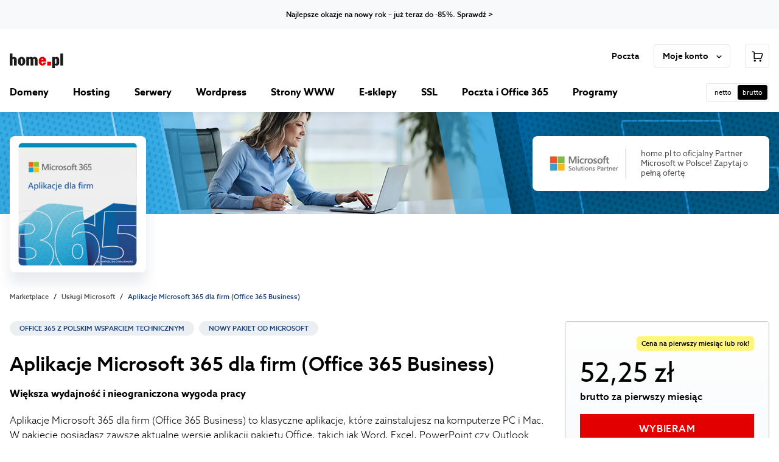

--- FILE ---
content_type: text/html
request_url: https://home.pl/office365/
body_size: 28829
content:
<!DOCTYPE html><html lang="pl" data-brand="homepl" data-color-scheme="light" data-platform="comfortable"><head><meta charSet="utf-8"/><meta http-equiv="x-ua-compatible" content="ie=edge"/><meta name="viewport" content="width=device-width, initial-scale=1, shrink-to-fit=no"/><meta name="generator" content="Gatsby 5.15.0"/><meta data-react-helmet="true" name="version" content="1.39.0"/><meta data-react-helmet="true" name="build" content="297425.3219079"/><meta data-react-helmet="true" name="description" content="Office 365 to najlepsze aplikacje Microsoft 365 dla firm ➡️ Zawsze aktualne programy Word, Excel, PowerPoint ✅ Office dla PC i Mac ✅ Sprawdź &gt;&gt;"/><meta data-react-helmet="true" property="og:description" content="Office 365 to najlepsze aplikacje Microsoft 365 dla firm ➡️ Zawsze najnowsze wersje Word, Excel, PowerPoint czy Outlook na PC i Mac ➡️ Sprawdź na home.pl"/><meta data-react-helmet="true" property="og:locale" content="pl_PL"/><meta data-react-helmet="true" property="og:site_name" content="home.pl"/><meta data-react-helmet="true" property="og:type" content="website"/><meta data-react-helmet="true" property="og:title" content="Office 365 - aplikacje Microsoft 365 dla firm | home.pl"/><meta data-react-helmet="true" name="format-detection" content="telephone=no"/><meta data-react-helmet="true" name="robots" content="index, follow"/><meta data-react-helmet="true" property="og:image" content="https://cms-assets.home.pl/api/assets/home-pl/54d3b952-1b7a-4d02-a799-0b51387a0533/"/><meta data-react-helmet="true" name="twitter:card" content="summary"/><meta data-react-helmet="true" name="twitter:title"/><meta data-react-helmet="true" name="twitter:description"/><meta data-react-helmet="true" name="twitter:image"/><meta data-react-helmet="true" name="twitter:site" content="@home_pl"/><meta data-react-helmet="true" name="twitter:creator" content="@home_pl"/><meta data-react-helmet="true" name="msapplication-TileColor" content="#ffffff"/><meta data-react-helmet="true" name="msapplication-TileImage" content="/img/home/base/favicon/ms-icon-144x144.png"/><meta data-react-helmet="true" name="theme-color" content="#ffffff"/><style data-href="/styles.0bf9a1b27c2b0d274a98.css" data-identity="gatsby-global-css">[data-rmiz]{position:relative}[data-rmiz-ghost]{pointer-events:none;position:absolute}[data-rmiz-btn-unzoom],[data-rmiz-btn-zoom]{-webkit-appearance:none;appearance:none;background-color:rgba(0,0,0,.7);border:none;border-radius:50%;box-shadow:0 0 1px hsla(0,0%,100%,.5);color:#fff;height:40px;margin:0;outline-offset:2px;padding:9px;touch-action:manipulation;width:40px}[data-rmiz-btn-zoom]:not(:focus):not(:active){clip:rect(0 0 0 0);-webkit-clip-path:inset(50%);clip-path:inset(50%);height:1px;overflow:hidden;pointer-events:none;position:absolute;white-space:nowrap;width:1px}[data-rmiz-btn-zoom]{cursor:zoom-in;inset:10px 10px auto auto;position:absolute}[data-rmiz-btn-unzoom]{cursor:zoom-out;inset:20px 20px auto auto;position:absolute;z-index:1}[data-rmiz-content=found] [data-zoom],[data-rmiz-content=found] [role=img],[data-rmiz-content=found] img,[data-rmiz-content=found] svg{cursor:zoom-in}[data-rmiz-modal]::backdrop{display:none}[data-rmiz-modal][open]{background:transparent;border:0;height:100vh;height:100dvh;margin:0;max-height:none;max-width:none;overflow:hidden;padding:0;position:fixed;width:100vw;width:100dvw}[data-rmiz-modal-overlay]{inset:0;position:absolute;transition:background-color .3s}[data-rmiz-modal-overlay=hidden]{background-color:hsla(0,0%,100%,0)}[data-rmiz-modal-overlay=visible]{background-color:#fff}[data-rmiz-modal-content]{height:100%;position:relative;width:100%}[data-rmiz-modal-img]{cursor:zoom-out;image-rendering:high-quality;position:absolute;transform-origin:top left;transition:transform .3s}@media (prefers-reduced-motion:reduce){[data-rmiz-modal-img],[data-rmiz-modal-overlay]{transition-duration:.01ms!important}}.slick-slider{-webkit-touch-callout:none;-webkit-tap-highlight-color:transparent;box-sizing:border-box;touch-action:pan-y;-webkit-user-select:none;user-select:none;-khtml-user-select:none}.slick-list,.slick-slider{display:block;position:relative}.slick-list{margin:0;overflow:hidden;padding:0}.slick-list:focus{outline:none}.slick-list.dragging{cursor:pointer;cursor:hand}.slick-slider .slick-list,.slick-slider .slick-track{transform:translateZ(0)}.slick-track{display:block;left:0;margin-left:auto;margin-right:auto;position:relative;top:0}.slick-track:after,.slick-track:before{content:"";display:table}.slick-track:after{clear:both}.slick-loading .slick-track{visibility:hidden}.slick-slide{display:none;float:left;height:100%;min-height:1px}[dir=rtl] .slick-slide{float:right}.slick-slide img{display:block}.slick-slide.slick-loading img{display:none}.slick-slide.dragging img{pointer-events:none}.slick-initialized .slick-slide{display:block}.slick-loading .slick-slide{visibility:hidden}.slick-vertical .slick-slide{border:1px solid transparent;display:block;height:auto}.slick-arrow.slick-hidden{display:none}</style><title data-react-helmet="true">Office 365 - aplikacje Microsoft 365 dla firm | home.pl</title><link data-react-helmet="true" rel="manifest" href="/img/home/base/favicon/manifest.json"/><link data-react-helmet="true" rel="apple-touch-icon" sizes="57x57" href="/img/home/base/favicon/apple-icon-57x57.png"/><link data-react-helmet="true" rel="apple-touch-icon" sizes="60x60" href="/img/home/base/favicon/apple-icon-60x60.png"/><link data-react-helmet="true" rel="apple-touch-icon" sizes="72x72" href="/img/home/base/favicon/apple-icon-72x72.png"/><link data-react-helmet="true" rel="apple-touch-icon" sizes="76x76" href="/img/home/base/favicon/apple-icon-76x76.png"/><link data-react-helmet="true" rel="apple-touch-icon" sizes="114x114" href="/img/home/base/favicon/apple-icon-114x114.png"/><link data-react-helmet="true" rel="apple-touch-icon" sizes="120x120" href="/img/home/base/favicon/apple-icon-120x120.png"/><link data-react-helmet="true" rel="apple-touch-icon" sizes="144x144" href="/img/home/base/favicon/apple-icon-144x144.png"/><link data-react-helmet="true" rel="apple-touch-icon" sizes="152x152" href="/img/home/base/favicon/apple-icon-152x152.png"/><link data-react-helmet="true" rel="apple-touch-icon" sizes="180x180" href="/img/home/base/favicon/apple-icon-180x180.png"/><link data-react-helmet="true" rel="icon" type="image/png" sizes="192x192" href="/img/home/base/favicon/android-icon-192x192.png"/><link data-react-helmet="true" rel="icon" type="image/png" sizes="32x32" href="/img/home/base/favicon/favicon-32x32.png"/><link data-react-helmet="true" rel="icon" type="image/png" sizes="96x96" href="/img/home/base/favicon/favicon-96x96.png"/><link data-react-helmet="true" rel="icon" type="image/png" sizes="16x16" href="/img/home/base/favicon/favicon-16x16.png"/><script data-react-helmet="true" async="" type="text/javascript" src="/clever_ads.js"></script><script data-react-helmet="true" type="application/ld+json">{"@context":"https://schema.org","@type":"Product","name":"Aplikacje Microsoft 365 dla Firm (Office 365 Business)","description":"Microsoft 365 Business Standard to idealna usługa dla nowoczesnych firm, gdzie w ramach jednej licencji otrzymasz pełen pakiet aplikacji Office 365, dysk w chmurze o pojemności 1 TB, aplikacje mobilne na Twój telefon oraz dostęp do aplikacji w przeglądarce","offers":{"@type":"Offer","url":"https://home.pl/office365/","priceCurrency":"PLN","price":"52.25","availability":"InStock"},"image":["https://cms-assets.home.pl/api/assets/home-pl/5e99f07f-5d34-4aca-b83a-d46579cc8a9f/"],"brand":{"@type":"Brand","name":"Microsoft"}}</script><link rel="canonical" href="https://home.pl/office365/" data-baseprotocol="https:" data-basehost="home.pl"/><style data-styled="" data-styled-version="6.1.23">.gVIeEO{display:block;width:1.5rem;height:1.5rem;fill:rgba(0,0,0,1);}/*!sc*/
.gVIeEO path{fill:rgba(0,0,0,1);}/*!sc*/
.ecDQde{display:block;width:1rem;height:1rem;fill:rgba(0,0,0,1);}/*!sc*/
.ecDQde path{fill:rgba(0,0,0,1);}/*!sc*/
.jDBsuq{display:block;width:1.25rem;height:1.25rem;fill:rgba(0,0,0,1);}/*!sc*/
.jDBsuq path{fill:rgba(0,0,0,1);}/*!sc*/
data-styled.g1[id="sc-n1a3i1-0"]{content:"gVIeEO,ecDQde,jDBsuq,"}/*!sc*/
.bepMDU{font-size:0.75rem;font-weight:500;line-height:1rem;white-space:pre-line;color:#000;}/*!sc*/
.ieLeNo{font-size:0.6875rem;font-weight:400;line-height:1rem;white-space:pre-line;color:#4c4c4c;}/*!sc*/
.eylIpr{font-size:0.6875rem;font-weight:400;line-height:1rem;white-space:pre-line;color:#e5e5e5;}/*!sc*/
.kyGtDP{font-size:0.6875rem;font-weight:400;line-height:1rem;white-space:pre-line;color:#000;}/*!sc*/
.iXMpS{font-size:0.8125rem;font-weight:400;line-height:1rem;white-space:pre-line;color:#4c4c4c;}/*!sc*/
.gmCihQ{font-size:0.6875rem;font-weight:500;line-height:1rem;white-space:pre-line;color:#1a4079;}/*!sc*/
.cndYWy{font-size:2rem;font-weight:500;line-height:2.75rem;white-space:pre-line;color:#000;margin-bottom:1rem;}/*!sc*/
@media (min-width: 0px) and (max-width: 767.98px){.cndYWy{font-size:1.5rem;line-height:2rem;white-space:pre-line;}}/*!sc*/
.HJZZX{font-size:1rem;font-weight:300;line-height:1.5rem;white-space:pre-line;color:#000;margin-bottom:1.25rem;}/*!sc*/
.kUoyhn{font-size:1rem;font-weight:700;line-height:1.5rem;white-space:pre-line;color:#000;margin-bottom:1.25rem;}/*!sc*/
.lmEqIi{font-size:0.6875rem;font-weight:500;line-height:1rem;white-space:pre-line;color:#000;margin-bottom:0.5rem;}/*!sc*/
.bzgHvV{font-size:0.875rem;font-weight:500;line-height:1.25rem;white-space:pre-line;color:#000;}/*!sc*/
.eCXEja{font-size:0.75rem;font-weight:400;line-height:1rem;white-space:pre-line;color:#4c4c4c;}/*!sc*/
.facBhU{font-size:1.5rem;font-weight:500;line-height:2rem;white-space:pre-line;color:#000;margin-bottom:1.5rem;}/*!sc*/
@media (min-width: 0px) and (max-width: 767.98px){.facBhU{font-size:1.25rem;line-height:1.75rem;white-space:pre-line;}}/*!sc*/
.eiJawc{font-size:1rem;font-weight:500;line-height:1.25rem;white-space:pre-line;color:#000;margin-bottom:0.5rem;}/*!sc*/
.cjkTme{font-size:0.875rem;font-weight:400;line-height:1.25rem;white-space:pre-line;color:#4a4a4b;}/*!sc*/
.gEEqDg{font-size:1.125rem;font-weight:500;line-height:1.5rem;white-space:pre-line;color:#000;margin-bottom:1rem;}/*!sc*/
.gmqHRw{font-size:0.875rem;font-weight:400;line-height:1.25rem;white-space:pre-line;color:#000;}/*!sc*/
.jaBEhO{font-size:0.875rem;font-weight:400;line-height:1.25rem;white-space:pre-line;color:#000;margin-bottom:1rem;}/*!sc*/
.gffvfd{font-size:1rem;font-weight:400;line-height:1.25rem;white-space:pre-line;color:#000;}/*!sc*/
.fKkeYo{font-size:1rem;font-weight:500;line-height:1.25rem;white-space:pre-line;color:#000;}/*!sc*/
.ikOUkS{font-size:1rem;font-weight:500;line-height:1.25rem;white-space:pre-line;color:#007E00;}/*!sc*/
.ewsSFO{font-size:1rem;font-weight:300;line-height:1.5rem;white-space:pre-line;color:#000;margin-bottom:1rem;}/*!sc*/
.kpFetF{font-size:1.5rem;font-weight:500;line-height:2rem;white-space:pre-line;color:#1a4079;margin-bottom:1rem;}/*!sc*/
@media (min-width: 0px) and (max-width: 767.98px){.kpFetF{font-size:1.25rem;line-height:1.75rem;white-space:pre-line;}}/*!sc*/
.hQZsQH{font-size:2.75rem;font-weight:400;line-height:3.5rem;white-space:pre-line;color:#000;}/*!sc*/
@media (min-width: 0px) and (max-width: 767.98px){.hQZsQH{font-size:2.75rem;line-height:3.25rem;white-space:pre-line;}}/*!sc*/
.epqdLW{font-size:1rem;font-weight:500;line-height:1.5rem;white-space:pre-line;color:#000;}/*!sc*/
.gaRjca{font-size:2.25rem;font-weight:500;line-height:3rem;white-space:pre-line;color:#000;margin-bottom:0.5rem;}/*!sc*/
@media (min-width: 0px) and (max-width: 767.98px){.gaRjca{font-size:1.75rem;line-height:2.25rem;white-space:pre-line;}}/*!sc*/
.lnAa-dt{font-size:1.75rem;font-weight:500;line-height:2.25rem;white-space:pre-line;color:#000;}/*!sc*/
@media (min-width: 0px) and (max-width: 767.98px){.lnAa-dt{font-size:1.375rem;line-height:1.75rem;white-space:pre-line;}}/*!sc*/
.fGbzm{font-size:1.125rem;font-weight:500;line-height:1.5rem;white-space:pre-line;color:#000;margin-bottom:0.5rem;}/*!sc*/
.eFdjBO{font-size:2.25rem;font-weight:500;line-height:3rem;white-space:pre-line;color:#000;}/*!sc*/
@media (min-width: 0px) and (max-width: 767.98px){.eFdjBO{font-size:1.75rem;line-height:2.25rem;white-space:pre-line;}}/*!sc*/
.fvAgMq{font-size:0.8125rem;font-weight:500;line-height:1rem;white-space:pre-line;text-transform:uppercase;color:#000;}/*!sc*/
data-styled.g2[id="sc-pjfaic-0"]{content:"bepMDU,ieLeNo,eylIpr,kyGtDP,iXMpS,gmCihQ,cndYWy,HJZZX,kUoyhn,lmEqIi,bzgHvV,eCXEja,facBhU,eiJawc,cjkTme,gEEqDg,gmqHRw,jaBEhO,gffvfd,fKkeYo,ikOUkS,ewsSFO,kpFetF,hQZsQH,epqdLW,gaRjca,lnAa-dt,fGbzm,eFdjBO,fvAgMq,"}/*!sc*/
.fMwRdR{font-size:0.8125rem;font-weight:500;letter-spacing:0.04375rem;line-height:1rem;white-space:pre-line;text-transform:uppercase;color:#fff;transition:background-color 0.2s;display:inline-flex;align-items:center;justify-content:center;height:2.5rem;margin:0;padding:0 0.75rem;border:0;border-radius:0rem;background-color:#e20000;line-height:normal;text-align:center;text-decoration:none;cursor:pointer;}/*!sc*/
.fMwRdR:hover{background-color:#c00000;}/*!sc*/
.fMwRdR:active{transition:none;background-color:#e62626;}/*!sc*/
.kOfkgV{font-size:1rem;font-weight:500;letter-spacing:0.04375rem;line-height:1.25rem;white-space:pre-line;text-transform:uppercase;color:#fff;transition:background-color 0.2s;display:inline-flex;align-items:center;justify-content:center;width:100%;height:3rem;margin:0;padding:0 1.5rem;border:0;border-radius:0rem;background-color:#e20000;line-height:normal;text-align:center;text-decoration:none;cursor:pointer;}/*!sc*/
.kOfkgV:hover{background-color:#c00000;}/*!sc*/
.kOfkgV:active{transition:none;background-color:#e62626;}/*!sc*/
.PzrbR{font-size:1rem;font-weight:500;letter-spacing:0.04375rem;line-height:1.25rem;white-space:pre-line;text-transform:uppercase;color:#1a4079;transition:background-color 0.2s;display:inline-flex;align-items:center;justify-content:center;width:100%;height:3rem;margin:0;padding:0 1.5rem;border:0;border-radius:0rem;background-color:transparent;box-shadow:inset 0 0 0 0.0625rem #1a4079;line-height:normal;text-align:center;text-decoration:none;cursor:pointer;}/*!sc*/
.PzrbR:hover{background-color:rgba(26,64,121,0.08);}/*!sc*/
.PzrbR:active{transition:none;background-color:rgba(26,64,121,0.16);}/*!sc*/
data-styled.g6[id="sc-iui7o6-2"]{content:"fMwRdR,kOfkgV,PzrbR,"}/*!sc*/
.vZFAA{text-decoration:none;cursor:pointer;font-size:0.75rem;font-weight:500;line-height:1rem;white-space:pre-line;color:#000;}/*!sc*/
.ebKYeC{text-decoration:none;cursor:pointer;font-size:0.875rem;font-weight:400;line-height:1.25rem;white-space:pre-line;color:#4c4c4c;}/*!sc*/
.ebKYeC:hover{text-decoration:underline;}/*!sc*/
data-styled.g7[id="sc-x1j5qy-0"]{content:"vZFAA,ebKYeC,"}/*!sc*/
.jGYreH{padding:1.5rem 0 1.5rem 0;position:relative;background:#fff;content-visibility:auto;contain-intrinsic-size:0 0rem;background-repeat:no-repeat;}/*!sc*/
@media (min-width: 768px){.jGYreH{padding:2rem 0 2rem 0;}}/*!sc*/
@media (min-width: 1024px){.jGYreH{padding:2.5rem 0 2.5rem 0;}}/*!sc*/
@media (min-width: 0px){.jGYreH{min-height:auto;}}/*!sc*/
@media (min-width: 768px){.jGYreH{min-height:auto;}}/*!sc*/
@media (min-width: 1024px){.jGYreH{min-height:auto;}}/*!sc*/
.biGSoh{padding:3rem 0 3rem 0;position:relative;background:#f7f9fb;content-visibility:auto;contain-intrinsic-size:0 0rem;background-repeat:no-repeat;}/*!sc*/
@media (min-width: 768px){.biGSoh{padding:4rem 0 4rem 0;}}/*!sc*/
@media (min-width: 1024px){.biGSoh{padding:5rem 0 5rem 0;}}/*!sc*/
@media (min-width: 0px){.biGSoh{min-height:auto;}}/*!sc*/
@media (min-width: 768px){.biGSoh{min-height:auto;}}/*!sc*/
@media (min-width: 1024px){.biGSoh{min-height:auto;}}/*!sc*/
.biGSoh::after{content:"";position:absolute;bottom:0;left:50%;width:100%;max-width:80rem;height:0.0625rem;background:#4a4a4b;transform:translate(-50%,50%);}/*!sc*/
.cfBXOD{padding:1.5rem 0 1.5rem 0;position:relative;background:#f7f9fb;content-visibility:auto;contain-intrinsic-size:0 0rem;background-repeat:no-repeat;}/*!sc*/
@media (min-width: 768px){.cfBXOD{padding:2rem 0 2rem 0;}}/*!sc*/
@media (min-width: 1024px){.cfBXOD{padding:2.5rem 0 2.5rem 0;}}/*!sc*/
@media (min-width: 0px){.cfBXOD{min-height:auto;}}/*!sc*/
@media (min-width: 768px){.cfBXOD{min-height:auto;}}/*!sc*/
@media (min-width: 1024px){.cfBXOD{min-height:auto;}}/*!sc*/
.gAWnXD{padding:3rem 0 3rem 0;position:relative;background:#fff;content-visibility:auto;contain-intrinsic-size:0 0rem;background-repeat:no-repeat;}/*!sc*/
@media (min-width: 768px){.gAWnXD{padding:4rem 0 4rem 0;}}/*!sc*/
@media (min-width: 1024px){.gAWnXD{padding:5rem 0 5rem 0;}}/*!sc*/
@media (min-width: 0px){.gAWnXD{min-height:auto;}}/*!sc*/
@media (min-width: 768px){.gAWnXD{min-height:auto;}}/*!sc*/
@media (min-width: 1024px){.gAWnXD{min-height:auto;}}/*!sc*/
data-styled.g8[id="sc-2vg2z1-0"]{content:"jGYreH,biGSoh,cfBXOD,gAWnXD,"}/*!sc*/
html,body,div,span,applet,object,iframe,h1,h2,h3,h4,h5,h6,p,blockquote,pre,a,abbr,acronym,address,big,cite,code,del,dfn,em,img,ins,kbd,q,s,samp,small,strike,strong,sub,sup,tt,var,b,u,i,center,dl,dt,dd,menu,ol,ul,li,fieldset,form,label,legend,table,caption,tbody,tfoot,thead,tr,th,td,article,aside,canvas,details,embed,figure,figcaption,footer,header,hgroup,main,menu,nav,output,ruby,section,summary,time,mark,audio,video{margin:0;padding:0;border:0;font-size:100%;font:inherit;vertical-align:baseline;}/*!sc*/
article,aside,details,figcaption,figure,footer,header,hgroup,main,menu,nav,section{display:block;}/*!sc*/
*[hidden]{display:none;}/*!sc*/
body{line-height:1;}/*!sc*/
menu,ol,ul{list-style:none;}/*!sc*/
blockquote,q{quotes:none;}/*!sc*/
blockquote:before,blockquote:after,q:before,q:after{content:'';content:none;}/*!sc*/
table{border-collapse:collapse;border-spacing:0;}/*!sc*/
*{min-width:0;min-height:0;font-family:inherit;}/*!sc*/
*,*::before,*::after{box-sizing:border-box;}/*!sc*/
html,body{overflow-x:initial;}/*!sc*/
body{font-family:Azo Sans,sans-serif;-webkit-font-smoothing:antialiased;-moz-osx-font-smoothing:grayscale;}/*!sc*/
img{display:block;max-width:100%;}/*!sc*/
strong{font-weight:bold;}/*!sc*/
:focus{outline:#1989f6 solid 3px;outline-offset:2px;}/*!sc*/
:focus:not(:focus-visible){outline:none!important;}/*!sc*/
data-styled.g9[id="sc-global-iEDSUG1"]{content:"sc-global-iEDSUG1,"}/*!sc*/
.fYyFgr{width:100%;max-width:82rem;margin:0 auto;padding:0 1rem;margin-top:-0rem;margin-bottom:-0rem;}/*!sc*/
@media (min-width: 768px){.fYyFgr{margin-top:-0rem;margin-bottom:-0rem;}}/*!sc*/
@media (min-width: 1024px){.fYyFgr{margin-top:-0rem;margin-bottom:-0rem;}}/*!sc*/
data-styled.g11[id="sc-smzagw-0"]{content:"fYyFgr,"}/*!sc*/
.ilUgiV{height:auto;}/*!sc*/
data-styled.g12[id="sc-jtgaad-0"]{content:"ilUgiV,"}/*!sc*/
.cOFixi{display:flex;flex-direction:column;align-items:center;text-align:center;justify-content:center;}/*!sc*/
.iNPBHq{display:flex;flex-direction:column;align-items:center;text-align:center;}/*!sc*/
.kRuDNL{display:flex;flex-direction:column;align-items:flex-end;text-align:right;}/*!sc*/
.gqGojb{display:flex;flex-direction:column;align-items:flex-start;text-align:left;}/*!sc*/
.daYMMm{display:flex;flex-direction:column;align-items:flex-start;text-align:left;}/*!sc*/
@media (min-width: 768px){.daYMMm{align-items:flex-start;text-align:left;}}/*!sc*/
@media (min-width: 1024px){.daYMMm{align-items:flex-end;text-align:right;}}/*!sc*/
data-styled.g19[id="sc-1uayj68-0"]{content:"cOFixi,iNPBHq,kRuDNL,gqGojb,daYMMm,"}/*!sc*/
.cdObcj{grid-template-columns:repeat( 1,1fr );grid-column-gap:3.5rem;grid-row-gap:2rem;display:grid;grid-auto-flow:row;grid-template-rows:repeat(,auto);}/*!sc*/
@media (min-width: 768px){.cdObcj{grid-template-columns:repeat( 1,1fr );}}/*!sc*/
@media (min-width: 1024px){.cdObcj{grid-template-columns:repeat( 2,1fr );}}/*!sc*/
.dNYvGj{grid-template-columns:repeat( 1,1fr );grid-column-gap:1.5rem;grid-row-gap:0.5rem;display:grid;grid-auto-flow:row;grid-template-rows:repeat(,auto);}/*!sc*/
@media (min-width: 768px){.dNYvGj{grid-template-columns:repeat( 2,1fr );}}/*!sc*/
@media (min-width: 1024px){.dNYvGj{grid-template-columns:repeat( 2,1fr );}}/*!sc*/
.kFywIM{grid-template-columns:repeat( 1,1fr );grid-column-gap:1.5rem;grid-row-gap:0.75rem;display:grid;grid-auto-flow:row;grid-template-rows:repeat(,auto);}/*!sc*/
@media (min-width: 768px){.kFywIM{grid-template-columns:repeat( 2,1fr );}}/*!sc*/
@media (min-width: 1024px){.kFywIM{grid-template-columns:repeat( 2,1fr );}}/*!sc*/
.sTxTF{grid-template-columns:repeat( 1,1fr );grid-gap:1rem;display:grid;grid-auto-flow:row;grid-template-rows:repeat(,auto);}/*!sc*/
.iOvkRr{grid-template-columns:repeat( 1,1fr );grid-gap:2.5rem;display:grid;grid-auto-flow:row;grid-template-rows:repeat(,auto);}/*!sc*/
@media (min-width: 768px){.iOvkRr{grid-template-columns:repeat( 3,1fr );}}/*!sc*/
@media (min-width: 1024px){.iOvkRr{grid-template-columns:repeat( 5,1fr );}}/*!sc*/
@media (min-width: 768px){.iOvkRr{grid-gap:5rem;}}/*!sc*/
@media (min-width: 1024px){.iOvkRr{grid-gap:5rem;}}/*!sc*/
data-styled.g20[id="sc-1ju0p0f-0"]{content:"cdObcj,dNYvGj,kFywIM,sTxTF,iOvkRr,"}/*!sc*/
.kMkrTj{margin-left:1.5rem;}/*!sc*/
.kMkrTj:first-child{margin-left:0;}/*!sc*/
.leBKAn{margin-bottom:2rem;}/*!sc*/
.leBKAn:last-child{margin-bottom:0;}/*!sc*/
.eujnao{margin-top:0.5rem;margin-right:0.5rem;margin-bottom:0.5rem;margin-left:0.5rem;}/*!sc*/
.ipqbDp{margin-left:1.5rem;}/*!sc*/
.TvApH{margin-bottom:1.5rem;}/*!sc*/
.TvApH:last-child{margin-bottom:0;}/*!sc*/
.cXdjRz{margin-top:2rem;}/*!sc*/
.cXdjRz:first-child{margin-top:0;}/*!sc*/
.jHhEgL{margin-top:1.5rem;}/*!sc*/
.jHhEgL:first-child{margin-top:0;}/*!sc*/
.dpHSZc{margin-top:2.5rem;}/*!sc*/
.dpHSZc:first-child{margin-top:0;}/*!sc*/
.eYRNWC{margin-bottom:0.5rem;}/*!sc*/
.eYRNWC:last-child{margin-bottom:0;}/*!sc*/
.cKblBG{margin-right:0.5rem;}/*!sc*/
.cKblBG:last-child{margin-right:0;}/*!sc*/
.bQUkfb{margin-bottom:0.75rem;}/*!sc*/
.bQUkfb:last-child{margin-bottom:0;}/*!sc*/
@media (min-width: 768px){.bQUkfb{margin-bottom:1.5rem;}}/*!sc*/
@media (min-width: 1024px){.bQUkfb{margin-bottom:1.5rem;}}/*!sc*/
.bmzpeo{margin-left:0.25rem;}/*!sc*/
.bmzpeo:first-child{margin-left:0;}/*!sc*/
.kJCumT{margin-top:1rem;margin-right:1rem;margin-bottom:2rem;margin-left:1rem;}/*!sc*/
.FeWpe{margin-top:0.5rem;margin-bottom:1.5rem;}/*!sc*/
.FeWpe:first-child{margin-top:0;}/*!sc*/
.FeWpe:last-child{margin-bottom:0;}/*!sc*/
.gPDOBP{margin-top:2rem;margin-bottom:2rem;}/*!sc*/
.foXlbY{margin-bottom:1rem;}/*!sc*/
.foXlbY:last-child{margin-bottom:0;}/*!sc*/
.cvySXI{margin-right:1rem;}/*!sc*/
.cvySXI:last-child{margin-right:0;}/*!sc*/
.cJnGxH{margin-bottom:4rem;}/*!sc*/
.cJnGxH:last-child{margin-bottom:0;}/*!sc*/
@media (min-width: 768px){.cJnGxH{margin-bottom:2rem;}}/*!sc*/
@media (min-width: 1024px){.cJnGxH{margin-bottom:2rem;}}/*!sc*/
.cQbzra{margin-top:3rem;}/*!sc*/
.cQbzra:first-child{margin-top:0;}/*!sc*/
data-styled.g21[id="sc-u6u06y-0"]{content:"kMkrTj,leBKAn,eujnao,ipqbDp,TvApH,cXdjRz,jHhEgL,dpHSZc,eYRNWC,cKblBG,bQUkfb,bmzpeo,kJCumT,FeWpe,gPDOBP,foXlbY,bDvELT,cvySXI,cJnGxH,cQbzra,"}/*!sc*/
.kARHzt{padding:1rem;display:block;background:#f7f9fb;border-radius:1.5rem;}/*!sc*/
.dYeDLB{padding:1rem;display:block;background:#fff;box-shadow:0rem 0.5rem 0.875rem rgba(25, 48, 82, 0.1);border-radius:1rem;}/*!sc*/
data-styled.g22[id="sc-12p4ypm-0"]{content:"kARHzt,dYeDLB,"}/*!sc*/
.fMUYfu{margin-top:-0.5rem;margin-left:-0.5rem;display:flex;flex-wrap:wrap;}/*!sc*/
.fMUYfu >*{margin-top:0.5rem!important;margin-left:0.5rem!important;}/*!sc*/
.jkiIfu{margin-top:-1rem;margin-left:-1rem;display:flex;flex-wrap:wrap;}/*!sc*/
.jkiIfu >*{margin-top:1rem!important;margin-left:1rem!important;}/*!sc*/
.guwWtC{margin-top:-2rem;margin-left:-2rem;display:flex;flex-wrap:wrap;}/*!sc*/
.guwWtC >*{margin-top:2rem!important;margin-left:2rem!important;}/*!sc*/
data-styled.g23[id="sc-2o2vz6-0"]{content:"fMUYfu,jkiIfu,guwWtC,"}/*!sc*/
.hjkDjs{padding:0;border:0;background:none;cursor:pointer;}/*!sc*/
data-styled.g24[id="sc-13jrjm-0"]{content:"hjkDjs,"}/*!sc*/
.bWDcOk{display:flex;z-index:8999999;align-items:center;background:#f7f9fb;}/*!sc*/
data-styled.g25[id="sc-2u2ysp-0"]{content:"bWDcOk,"}/*!sc*/
.elGGJR{flex-grow:1;max-width:80rem;margin:0 auto;padding:1rem 0rem;}/*!sc*/
data-styled.g26[id="sc-2u2ysp-1"]{content:"elGGJR,"}/*!sc*/
.lcnQAn{width:100%;max-width:80rem;}/*!sc*/
.bqZUYR{width:100%;max-width:13.75rem;}/*!sc*/
.ghQMAb{width:100%;max-width:4rem;}/*!sc*/
.izfbi{width:100%;max-width:1rem;}/*!sc*/
data-styled.g29[id="sc-4vye61-0"]{content:"lcnQAn,bqZUYR,ghQMAb,izfbi,"}/*!sc*/
.euFlPh{font-size:0.875rem;font-weight:400;line-height:1.25rem;white-space:pre-line;color:#1a4079;cursor:pointer;text-decoration:underline;}/*!sc*/
.euFlPh::after{position:absolute;top:0;right:0;bottom:0;left:0;content:"";}/*!sc*/
.euFlPh:hover{text-decoration:none;}/*!sc*/
data-styled.g30[id="sc-1i0qzod-0"]{content:"euFlPh,"}/*!sc*/
.isDhfO{font-size:0.8125rem;font-weight:700;line-height:1rem;white-space:pre-line;color:#000;display:inline-block;position:relative;padding-bottom:0.1875rem;text-decoration:none;cursor:pointer;}/*!sc*/
.isDhfO::after{content:"";display:block;position:absolute;top:calc(100% - 0.1875rem);left:0;width:100%;height:0.125rem;background-color:#e20000;}/*!sc*/
.isDhfO:hover::after{height:0.1875rem;}/*!sc*/
data-styled.g35[id="sc-1dju8ro-0"]{content:"isDhfO,"}/*!sc*/
.jkAqEM{display:flex;flex-direction:row;flex-wrap:nowrap;align-items:center;}/*!sc*/
.flUSYU{display:flex;flex-direction:row;flex-wrap:nowrap;align-items:center;justify-content:space-between;}/*!sc*/
.jdbRns{display:flex;flex-direction:row;flex-wrap:nowrap;align-items:center;justify-content:flex-end;gap:0.5rem;}/*!sc*/
.gVgYkJ{display:flex;flex-direction:row;flex-wrap:nowrap;align-items:center;gap:1.25rem;}/*!sc*/
.hMamYs{display:flex;flex-direction:row;flex-wrap:nowrap;justify-content:space-between;}/*!sc*/
.esQBCF{display:flex;flex-direction:column;flex-wrap:nowrap;justify-content:flex-start;}/*!sc*/
.kGeHDQ{display:flex;flex-direction:row;flex-wrap:nowrap;align-items:center;justify-content:center;}/*!sc*/
.jGlYJC{display:flex;flex-direction:row;flex-wrap:nowrap;align-items:center;gap:0.5rem;}/*!sc*/
data-styled.g42[id="sc-e37j8p-0"]{content:"jkAqEM,flUSYU,jdbRns,gVgYkJ,hMamYs,esQBCF,kGeHDQ,jGlYJC,"}/*!sc*/
.cDpFAR{font-size:0.875rem;font-weight:400;line-height:1.25rem;white-space:pre-line;color:#4c4c4c;transition:color 0.2s;display:inline-flex;align-items:center;text-align:center;text-decoration:none;cursor:pointer;}/*!sc*/
.cDpFAR:hover{color:#000;}/*!sc*/
data-styled.g62[id="sc-15g6rzr-0"]{content:"cDpFAR,"}/*!sc*/
.fwzlRo{transition:transform 0.2s;flex-shrink:0;margin-left:0.5rem;align-self:center;fill:#e20000;}/*!sc*/
data-styled.g63[id="sc-15g6rzr-1"]{content:"fwzlRo,"}/*!sc*/
.kPMYJY{display:none;}/*!sc*/
@media (min-width: 1280px){.kPMYJY{display:block;}}/*!sc*/
.bpZGHU{display:none;}/*!sc*/
@media (min-width: 1024px){.bpZGHU{display:block;}}/*!sc*/
.brSZOT{display:none;}/*!sc*/
@media (min-width: 0px) and (max-width: 1023.98px){.brSZOT{display:block;}}/*!sc*/
.jDLKNK{display:none;}/*!sc*/
@media (min-width: 0px) and (max-width: 1279.98px){.jDLKNK{display:block;}}/*!sc*/
.kBmTFp{display:none;}/*!sc*/
@media (min-width: 0px) and (max-width: 767.98px){.kBmTFp{display:block;}}/*!sc*/
.jleDeC{display:none;}/*!sc*/
@media (min-width: 768px){.jleDeC{display:block;}}/*!sc*/
data-styled.g72[id="sc-w1dd9z-0"]{content:"kPMYJY,bpZGHU,brSZOT,jDLKNK,kBmTFp,jleDeC,"}/*!sc*/
.kUYggs{flex-grow:1;}/*!sc*/
.khHtPQ{flex-basis:0%;flex-grow:1;flex-shrink:1;}/*!sc*/
.cUBfpp{flex-basis:0;flex-grow:1;flex-shrink:1;}/*!sc*/
data-styled.g73[id="sc-a9xzc5-0"]{content:"kUYggs,khHtPQ,cUBfpp,"}/*!sc*/
.glKmQu{font-size:0.6875rem;font-weight:500;line-height:1rem;white-space:pre-line;color:#000;padding:0.25rem 0.5rem;display:inline-block;border-radius:0.3125rem;white-space:nowrap;background-color:#fff480;}/*!sc*/
data-styled.g76[id="sc-1kk0w83-0"]{content:"glKmQu,"}/*!sc*/
.krbmfi{display:inline-flex;flex-shrink:0;position:relative;z-index:1;}/*!sc*/
.krbmfi::after{content:"";position:absolute;top:50%;left:50%;min-width:1.5rem;min-height:1.5rem;transform:translate(-50%,-50%);opacity:0;}/*!sc*/
data-styled.g82[id="sc-18x0fgh-0"]{content:"krbmfi,"}/*!sc*/
.hsUbCK{display:flex;border-radius:0;cursor:help;}/*!sc*/
data-styled.g83[id="sc-18x0fgh-1"]{content:"hsUbCK,"}/*!sc*/
.YGckC{fill:#000;}/*!sc*/
data-styled.g84[id="sc-18x0fgh-2"]{content:"YGckC,"}/*!sc*/
.jvwNSs{display:inline-block;border-bottom:0.0625rem dashed #4c4c4c;}/*!sc*/
data-styled.g95[id="sc-12jwhff-0"]{content:"jvwNSs,"}/*!sc*/
.khBOCN{display:inline-block;position:relative;}/*!sc*/
.khBOCN:hover .sc-12jwhff-0{border-color:#b2b2b2;}/*!sc*/
data-styled.g97[id="sc-12jwhff-2"]{content:"khBOCN,"}/*!sc*/
.fqZdot >*:first-child{position:absolute;top:0;right:0;bottom:0;left:0;opacity:0;}/*!sc*/
data-styled.g98[id="sc-12jwhff-3"]{content:"fqZdot,"}/*!sc*/
.cJAPki{display:flex;position:relative;align-items:center;}/*!sc*/
data-styled.g99[id="sc-1lt8p86-0"]{content:"cJAPki,"}/*!sc*/
.iOtKzk{transition:border-color 0.2s,color 0.2s,padding 0.2s;transition:border-color 0.2s,color 0.2s;font-size:1rem;font-weight:400;line-height:1.25rem;white-space:pre-line;color:#4c4c4c;width:100%;height:2.5rem;padding:0 1rem;border:0.0625rem solid #dee0e1;border-radius:0.5rem;letter-spacing:normal;background:#fff;background:#fff;text-align:center;}/*!sc*/
.iOtKzk::placeholder{transition:color 0.2s;}/*!sc*/
.iOtKzk[list]::-webkit-calendar-picker-indicator{display:none;}/*!sc*/
.iOtKzk::-webkit-outer-spin-button,.iOtKzk::-webkit-inner-spin-button{-webkit-appearance:none;margin:0;}/*!sc*/
.iOtKzk[type="number"]{-moz-appearance:textfield;}/*!sc*/
data-styled.g112[id="sc-1lt8p86-13"]{content:"iOtKzk,"}/*!sc*/
.zxgkw{position:relative;}/*!sc*/
data-styled.g117[id="sc-1c6sbrv-0"]{content:"zxgkw,"}/*!sc*/
.bXWAOl{transition:border-color 0.2s,color 0.2s;font-size:1rem;font-weight:400;line-height:1.25rem;white-space:pre-line;color:#4c4c4c;width:100%;height:3.75rem;padding:0 1rem;border:0.0625rem solid #dee0e1;border-radius:0.5rem;letter-spacing:normal;background:#fff;height:auto;min-height:3.75rem;padding-top:1rem;padding-bottom:1rem;display:flex;flex-direction:column;justify-content:center;white-space:nowrap;appearance:none;cursor:pointer;}/*!sc*/
data-styled.g118[id="sc-1c6sbrv-1"]{content:"bXWAOl,"}/*!sc*/
.fCqoRF{font-size:1rem;font-weight:400;line-height:1.25rem;white-space:pre-line;color:#4c4c4c;overflow:hidden;text-overflow:ellipsis;}/*!sc*/
data-styled.g119[id="sc-1c6sbrv-2"]{content:"fCqoRF,"}/*!sc*/
.btjqXH{flex-shrink:0;margin-left:1rem;transition:transform 0.2s ease 0s;fill:rgba(0,0,0,1);}/*!sc*/
data-styled.g120[id="sc-1c6sbrv-3"]{content:"btjqXH,"}/*!sc*/
.bYiKnx{display:inline-flex;opacity:0.7;width:1.5rem;height:1.5rem;}/*!sc*/
.bYiKnx:hover{opacity:1;}/*!sc*/
data-styled.g132[id="sc-su9un9-0"]{content:"bYiKnx,"}/*!sc*/
.gbfAUF{display:grid;grid-gap:1.25rem;}/*!sc*/
@media (min-width: 1024px){.gbfAUF{grid-gap:2.5rem;grid-template-columns:1fr 1fr;align-items:center;}}/*!sc*/
data-styled.g142[id="sc-1ryctnb-0"]{content:"gbfAUF,"}/*!sc*/
.fQppJQ{justify-self:center;}/*!sc*/
data-styled.g143[id="sc-1ryctnb-1"]{content:"fQppJQ,"}/*!sc*/
.jZiHjc{font-size:1.5rem;font-weight:500;line-height:2rem;white-space:pre-line;color:#000;margin-bottom:2rem;display:flex;padding:0.25rem 0;}/*!sc*/
@media (min-width: 0px) and (max-width: 767.98px){.jZiHjc{font-size:1.25rem;line-height:1.75rem;white-space:pre-line;}}/*!sc*/
.jZiHjc::before{margin-top:-0.25rem;margin-right:1.5rem;margin-bottom:-0.25rem;margin-left:0rem;content:"";flex-shrink:0;width:0.25rem;border-radius:0.3125rem;background:#e20000;}/*!sc*/
data-styled.g148[id="sc-1vnbip9-0"]{content:"jZiHjc,"}/*!sc*/
.jxYODg{font-size:0.8125rem;font-weight:400;line-height:1rem;white-space:pre-line;color:#4c4c4c;transition:color 0.2s,box-shadow 0.2s;min-width:4rem;padding:0.5rem 1rem;border:0;border-radius:0.3125rem;background:none;box-shadow:0 0 0 0.0625rem #4c4c4c inset;cursor:pointer;}/*!sc*/
.jxYODg:hover{box-shadow:0 0 0 0.0625rem #000 inset;}/*!sc*/
.fDixYE{font-size:0.8125rem;font-weight:400;line-height:1rem;white-space:pre-line;color:#000;transition:color 0.2s,box-shadow 0.2s;min-width:4rem;padding:0.5rem 1rem;border:0;border-radius:0.3125rem;background:none;box-shadow:0 0 0 0.0625rem #4c4c4c inset;cursor:pointer;box-shadow:0 0 0 0.125rem #007E00 inset!important;cursor:initial;}/*!sc*/
.fDixYE:hover{box-shadow:0 0 0 0.0625rem #000 inset;}/*!sc*/
.eAgRJQ{font-size:0.8125rem;font-weight:400;line-height:1rem;white-space:pre-line;color:#4c4c4c;transition:color 0.2s,box-shadow 0.2s;min-width:4rem;padding:0.5rem 1rem;border:0;border-radius:0.3125rem;background:none;box-shadow:0 0 0 0.0625rem #4c4c4c inset;cursor:pointer;display:flex;align-items:center;background-color:#e5f0f6;}/*!sc*/
.eAgRJQ:hover{box-shadow:0 0 0 0.0625rem #000 inset;}/*!sc*/
.eAgRJQ >*:first-child{margin-right:0.5rem;}/*!sc*/
data-styled.g160[id="sc-h247og-0"]{content:"jxYODg,fDixYE,eAgRJQ,"}/*!sc*/
.sfocZ{width:fit-content;padding:0.125rem;border-radius:0.1875rem;background-color:#fff;border:0.0625rem solid #e5e5e5;}/*!sc*/
data-styled.g163[id="sc-pdqs8w-0"]{content:"sfocZ,"}/*!sc*/
.ixbCHG{display:inline-grid;position:relative;grid-auto-columns:1fr;grid-auto-flow:column;align-items:center;border-radius:0.1875rem;background-color:#fff;cursor:pointer;}/*!sc*/
.ixbCHG:after{position:absolute;left:0;top:0;transform:translateX(calc(100%));content:"";width:50%;height:100%;background-color:rgba(0,0,0,1);border-radius:0.1875rem;transition:transform 0.2s;}/*!sc*/
data-styled.g164[id="sc-pdqs8w-1"]{content:"ixbCHG,"}/*!sc*/
.jruOQm{z-index:1;padding:0.25rem 0.5rem;text-align:center;user-select:none;color:#000;}/*!sc*/
.kqCJkk{z-index:1;padding:0.25rem 0.5rem;text-align:center;user-select:none;color:#fff;}/*!sc*/
data-styled.g165[id="sc-pdqs8w-2"]{content:"jruOQm,kqCJkk,"}/*!sc*/
.iKkqeH{position:relative;width:fit-content;padding-bottom:0;}/*!sc*/
data-styled.g178[id="sc-lhddg7-0"]{content:"iKkqeH,"}/*!sc*/
.YMONX{display:flex;position:relative;flex-wrap:wrap;align-items:center;margin-bottom:-0.03125rem;margin-left:-0.5rem;}/*!sc*/
.YMONX li{display:flex;margin-bottom:0.03125rem;margin-left:0.5rem;}/*!sc*/
.YMONX li::after{font-size:0.6875rem;font-weight:500;line-height:1rem;white-space:pre-line;color:#000;content:"/";margin-left:0.5rem;}/*!sc*/
.YMONX li:last-child::after{display:none;}/*!sc*/
.YMONX li >*{white-space:nowrap;}/*!sc*/
data-styled.g182[id="sc-8m8ysx-0"]{content:"YMONX,"}/*!sc*/
.qXGJo{transition:color 0.2s;font-size:0.6875rem;font-weight:500;line-height:1rem;white-space:pre-line;color:#000;color:#4c4c4c;text-decoration:none;}/*!sc*/
.qXGJo:hover{color:#1a4079;}/*!sc*/
data-styled.g183[id="sc-8m8ysx-1"]{content:"qXGJo,"}/*!sc*/
.dfGHpk{transition:transform 0.2s;fill:#e20000;}/*!sc*/
data-styled.g212[id="sc-ivd45s-0"]{content:"dfGHpk,"}/*!sc*/
@media (min-width: 768px){.fVPiiU{display:flex;}}/*!sc*/
data-styled.g213[id="sc-ivd45s-1"]{content:"fVPiiU,"}/*!sc*/
.kaKRll{transition:box-shadow 0.2s;display:flex;position:relative;flex:1;align-items:center;justify-content:space-between;padding:0.75rem 1rem;border-radius:0.5rem;background-color:#fff;box-shadow:0rem 0.25rem 0.5rem rgba(25, 48, 82, 0.1);}/*!sc*/
.kaKRll:hover{box-shadow:0rem 0.5rem 0.875rem rgba(25, 48, 82, 0.1);}/*!sc*/
.kaKRll:hover .sc-ivd45s-0{transform:translateX(0.5rem);}/*!sc*/
@media (min-width: 768px){.kaKRll{flex-direction:column;align-items:flex-start;}.kaKRll .sc-ivd45s-0{align-self:flex-end;}}/*!sc*/
data-styled.g214[id="sc-ivd45s-2"]{content:"kaKRll,"}/*!sc*/
.eKfEsT{display:flex;flex-shrink:0;align-items:center;justify-content:center;width:3rem;height:3rem;margin-right:1rem;border-radius:6.25rem;background-color:#1a4079;}/*!sc*/
@media (min-width: 0px) and (max-width: 1023.98px){.eKfEsT{display:none;}}/*!sc*/
data-styled.g215[id="sc-ivd45s-3"]{content:"eKfEsT,"}/*!sc*/
.jMLtfj{font-size:1.125rem;font-weight:500;line-height:1.5rem;white-space:pre-line;color:#000;text-decoration:none;}/*!sc*/
.jMLtfj::before{position:absolute;top:0;right:0;bottom:0;left:0;content:"";z-index:1;}/*!sc*/
@media (min-width: 768px){.jMLtfj{margin-bottom:0.5rem;}}/*!sc*/
data-styled.g216[id="sc-ivd45s-4"]{content:"jMLtfj,"}/*!sc*/
.bJuiKk{font-size:0.875rem;font-weight:300;line-height:1.25rem;white-space:pre-line;color:#000;margin-bottom:1.25rem;flex-grow:1;}/*!sc*/
@media (min-width: 0px) and (max-width: 767.98px){.bJuiKk{display:none;}}/*!sc*/
data-styled.g217[id="sc-ivd45s-5"]{content:"bJuiKk,"}/*!sc*/
.hijHNO{transition:box-shadow 0.2s;position:relative;border-radius:0rem;background-color:#fff;box-shadow:0rem 0.25rem 0.5rem rgba(25, 48, 82, 0.1);}/*!sc*/
.hijHNO:hover{box-shadow:0rem 0.5rem 0.875rem rgba(25, 48, 82, 0.1);}/*!sc*/
@media (min-width: 0px) and (max-width: 767.98px){.hijHNO{width:100%;padding-top:100%;}}/*!sc*/
@media (min-width: 768px){.hijHNO{display:inline-flex;align-items:center;padding-right:1rem;}}/*!sc*/
data-styled.g218[id="sc-1e0ptwe-0"]{content:"hijHNO,"}/*!sc*/
@media (min-width: 0px) and (max-width: 767.98px){.hCLwhi{position:absolute;top:50%;left:50%;transform:translate(-50%,-50%);}}/*!sc*/
@media (min-width: 768px){.hCLwhi{display:flex;position:relative;align-items:center;align-self:stretch;justify-content:center;margin-right:1rem;padding:1rem;}.hCLwhi::after{content:"";position:absolute;right:0;width:0.0625rem;height:calc(100% - 0.5rem);background-color:#b2b2b2;}}/*!sc*/
data-styled.g219[id="sc-1e0ptwe-1"]{content:"hCLwhi,"}/*!sc*/
.dCAEzk{font-size:0.875rem;font-weight:400;line-height:1.25rem;white-space:pre-line;color:#000;text-decoration:none;}/*!sc*/
@media (min-width: 0px) and (max-width: 767.98px){.dCAEzk{position:absolute;top:0;right:0;bottom:0;left:0;font-size:0;}}/*!sc*/
@media (min-width: 768px){.dCAEzk::after{position:absolute;top:0;right:0;bottom:0;left:0;content:"";}}/*!sc*/
data-styled.g220[id="sc-1e0ptwe-2"]{content:"dCAEzk,"}/*!sc*/
.gtDhhZ{grid-gap:1rem;display:grid;grid-template-columns:repeat( auto-fit,minmax(5rem,1fr) );}/*!sc*/
@media (min-width: 768px){.gtDhhZ{grid-gap:2rem;}}/*!sc*/
@media (min-width: 1024px){.gtDhhZ{grid-gap:3rem;}}/*!sc*/
.heeBxf{grid-gap:1rem;display:grid;grid-template-columns:repeat( auto-fit,minmax(11.5rem,1fr) );}/*!sc*/
@media (min-width: 768px){.heeBxf{grid-gap:2rem;}}/*!sc*/
@media (min-width: 1024px){.heeBxf{grid-gap:3rem;}}/*!sc*/
data-styled.g221[id="sc-aewhsw-0"]{content:"gtDhhZ,heeBxf,"}/*!sc*/
.ijuBp{position:relative;}/*!sc*/
data-styled.g326[id="sc-1sw8gig-0"]{content:"ijuBp,"}/*!sc*/
.JRipn{height:0.0625rem;border-bottom:0.0625rem solid #e5e5e5;margin:1rem 0;}/*!sc*/
.JRipn:first-child{margin-top:0;}/*!sc*/
.JRipn:last-child{margin-bottom:0;}/*!sc*/
data-styled.g359[id="sc-1bghhys-0"]{content:"JRipn,"}/*!sc*/
.cbWGbh{display:inline-flex;align-items:center;justify-content:center;width:11.25rem;height:11.25rem;padding:0.5rem;border-radius:0.5rem;background-color:#fff;box-shadow:0rem 1.125rem 1.25rem rgba(25, 48, 82, 0.1);}/*!sc*/
@media (min-width: 768px){.cbWGbh{width:14rem;height:14rem;}}/*!sc*/
.cbWGbh [data-rmiz-wrap="visible"],.cbWGbh [data-rmiz-wrap="hidden"]{align-items:center;width:100%;height:100%;}/*!sc*/
.cbWGbh [data-rmiz-wrap="visible"] img,.cbWGbh [data-rmiz-wrap="hidden"] img{max-height:100%;margin:0 auto;}/*!sc*/
data-styled.g430[id="sc-w3bylx-0"]{content:"cbWGbh,"}/*!sc*/
[data-rmiz-modal-content]{display:flex;align-items:center;justify-content:center;}/*!sc*/
data-styled.g431[id="sc-global-dZGeNK1"]{content:"sc-global-dZGeNK1,"}/*!sc*/
@media (min-width: 0px) and (max-width: 767.98px){.jmKPDW{justify-content:space-between;}}/*!sc*/
data-styled.g521[id="sc-1446d1c-0"]{content:"jmKPDW,"}/*!sc*/
.guibs{transition:transform 0.2s,fill 0.2s;fill:rgba(0,0,0,1);}/*!sc*/
.ibejuI{transition:transform 0.2s,fill 0.2s;transform:rotate(-180deg);fill:#e20000;}/*!sc*/
data-styled.g527[id="sc-1tr9wna-0"]{content:"guibs,ibejuI,"}/*!sc*/
.crWUBh{font-size:1.125rem;font-weight:500;line-height:1.5rem;white-space:pre-line;color:#000;transition:color 0.2s;display:flex;align-items:center;justify-content:space-between;}/*!sc*/
data-styled.g528[id="sc-1tr9wna-1"]{content:"crWUBh,"}/*!sc*/
.dCYzeK{display:flex;flex-direction:column;justify-content:center;height:4rem;border-top:0.0625rem solid #b2b2b2;background:#fff;cursor:pointer;}/*!sc*/
data-styled.g529[id="sc-o9dtrm-0"]{content:"dCYzeK,"}/*!sc*/
.epJidL{border-left:0.0625rem solid #acaeaf;}/*!sc*/
data-styled.g560[id="sc-acfhsl-0"]{content:"epJidL,"}/*!sc*/
.efSGgm{font-size:0.875rem;font-weight:500;line-height:1.25rem;white-space:pre-line;color:#000;min-width:unset;background:#fff;border:none;border-radius:0.25rem;padding:0.5rem 0.375rem 0.5rem 0.5rem;cursor:pointer;display:flex;align-items:center;justify-content:space-between;gap:0.25rem;transition:border-color 0.2s;}/*!sc*/
@media (min-width: 1024px){.efSGgm{min-width:7.875rem;padding:0.5rem 0.625rem 0.5rem 0.875rem;gap:0.5rem;border:0.0625rem solid #e5e5e5;}.efSGgm:hover{border-color:#b2b2b2;}}/*!sc*/
.efSGgm .sc-n1a3i1-0,.efSGgm .sc-n1a3i1-0 path{fill:rgba(0,0,0,1);}/*!sc*/
data-styled.g581[id="sc-1k63jdr-0"]{content:"efSGgm,"}/*!sc*/
.jZzqdJ{position:relative;display:inline-block;}/*!sc*/
data-styled.g589[id="sc-1lkt62-0"]{content:"jZzqdJ,"}/*!sc*/
.bDiiNI{display:flex;position:relative;align-items:center;justify-content:center;width:2.5rem;height:2.5rem;}/*!sc*/
@media (min-width: 1024px){.bDiiNI{border-radius:var(--rounded-sm,0.25rem);border:0.0625rem solid #e5e5e5;}.bDiiNI:hover{border-color:#b2b2b2;}.bDiiNI:active{border-color:#000;}}/*!sc*/
data-styled.g592[id="sc-1f4lavh-0"]{content:"bDiiNI,"}/*!sc*/
.bxFzZt{display:flex;position:relative;align-items:center;padding:0 calc((100% - 80rem) / 2 - 1rem);border-right:1rem solid transparent;border-left:1rem solid transparent;display:flex;align-items:flex-end;justify-content:space-between;width:100%;height:4.5rem;padding-bottom:0.5rem;}/*!sc*/
.bxFzZt::before{content:"";position:absolute;top:0;right:-1rem;bottom:0;left:-1rem;background:#fff;}/*!sc*/
.bxFzZt >*{flex-shrink:0;}/*!sc*/
.bxFzZt::before{z-index:9000003;}/*!sc*/
.bxFzZt >*{z-index:9000003;}/*!sc*/
data-styled.g594[id="sc-1sim5tk-0"]{content:"bxFzZt,"}/*!sc*/
.ibgwAr{font-size:0.875rem;font-weight:500;line-height:1.25rem;white-space:pre-line;color:#000;text-decoration:none;margin-right:1.5rem;}/*!sc*/
data-styled.g595[id="sc-1sim5tk-1"]{content:"ibgwAr,"}/*!sc*/
.jjwWrn{position:absolute;visibility:hidden;width:1rem;height:0;overflow:hidden;pointer-events:none;}/*!sc*/
data-styled.g596[id="sc-13w8i9j-0"]{content:"jjwWrn,"}/*!sc*/
.iMRDBw{display:inline-flex;position:relative;width:1.25rem;height:0.875rem;cursor:pointer;}/*!sc*/
data-styled.g599[id="sc-1ncdmwr-0"]{content:"iMRDBw,"}/*!sc*/
.bQMcxh{position:absolute;width:1.25rem;height:0.125rem;background-color:rgba(0,0,0,1);bottom:0;transition:transform 0.13s cubic-bezier(0.55, 0.055, 0.675, 0.19);transition-delay:0.13s;}/*!sc*/
.bQMcxh::before,.bQMcxh::after{position:absolute;width:1.25rem;height:0.125rem;background-color:rgba(0,0,0,1);content:"";}/*!sc*/
.bQMcxh::before{top:-0.75rem;transition:top 0.2s 0.2s cubic-bezier(0.33333, 0.66667, 0.66667, 1),opacity 0.1s linear;}/*!sc*/
.bQMcxh::after{top:-0.375rem;transition:top 0.12s 0.2s cubic-bezier(0.33333, 0.66667, 0.66667, 1),transform 0.13s cubic-bezier(0.55, 0.055, 0.675, 0.19);}/*!sc*/
data-styled.g600[id="sc-1ncdmwr-1"]{content:"bQMcxh,"}/*!sc*/
.fGHBYp{margin-bottom:2.25rem;}/*!sc*/
.fGHBYp:first-child{margin-top:-0.75rem;}/*!sc*/
.fGHBYp:last-child{margin-bottom:-0.75rem;}/*!sc*/
.fGHBYp >li{position:relative;margin-bottom:0.5rem;padding:0.75rem 0;}/*!sc*/
.fGHBYp >li:last-child{margin-bottom:0;}/*!sc*/
@media (min-width: 1024px){.fGHBYp >li{margin-bottom:0rem;}}/*!sc*/
data-styled.g601[id="sc-7ls9so-0"]{content:"fGHBYp,"}/*!sc*/
.imWmoP{position:relative;margin:-0.75rem 0;padding:0.75rem 0;}/*!sc*/
data-styled.g602[id="sc-7ls9so-1"]{content:"imWmoP,"}/*!sc*/
.gblDmS{background:#fff;}/*!sc*/
.kvFvvm{background:#f7f9fb;}/*!sc*/
data-styled.g603[id="sc-16xsymm-0"]{content:"gblDmS,kvFvvm,"}/*!sc*/
.ksUmYJ{padding:2.5rem 3rem;background:#fff;}/*!sc*/
@media (min-width: 1024px){.ksUmYJ{padding-right:2rem;padding-left:2rem;}}/*!sc*/
data-styled.g604[id="sc-16xsymm-1"]{content:"ksUmYJ,"}/*!sc*/
.jCFHRB{padding:1.5rem 3rem;background:#f7f9fb;}/*!sc*/
@media (min-width: 1024px){.jCFHRB{padding-right:2rem;padding-left:2rem;}}/*!sc*/
data-styled.g605[id="sc-16xsymm-2"]{content:"jCFHRB,"}/*!sc*/
.ioDRft{transition:opacity 0.2s,transform 0.2s;flex-shrink:0;margin-left:0.75rem;transform:translateX( -1.5rem );opacity:0;fill:rgba(0,0,0,1);}/*!sc*/
data-styled.g606[id="sc-vxr42p-0"]{content:"ioDRft,"}/*!sc*/
.ghYZpD{display:inline-block;position:relative;position:unset;}/*!sc*/
@media (hover){.ghYZpD:hover .sc-vxr42p-0{transform:initial;opacity:1;}}/*!sc*/
data-styled.g607[id="sc-vxr42p-1"]{content:"ghYZpD,"}/*!sc*/
.ZdPOC{display:flex;align-items:center;}/*!sc*/
.ZdPOC:not(:last-child){margin-bottom:0.25rem;}/*!sc*/
data-styled.g608[id="sc-vxr42p-2"]{content:"ZdPOC,"}/*!sc*/
.dpzVJF{transition:color 0.2s;font-size:0.875rem;font-weight:500;line-height:1.25rem;white-space:pre-line;color:#000;text-decoration:none;}/*!sc*/
.dpzVJF:before{position:absolute;top:0;right:0;bottom:0;left:0;content:"";}/*!sc*/
.irQgpD{transition:color 0.2s;font-size:0.875rem;font-weight:400;line-height:1.25rem;white-space:pre-line;color:#4a4a4b;text-decoration:none;}/*!sc*/
.irQgpD:before{position:absolute;top:0;right:0;bottom:0;left:0;content:"";}/*!sc*/
@media (hover){.irQgpD:hover{font-size:0.875rem;font-weight:500;line-height:1.25rem;white-space:pre-line;color:#000;}}/*!sc*/
.cbNSdS{transition:color 0.2s;font-size:0.875rem;font-weight:500;line-height:1.25rem;white-space:pre-line;color:#000;text-decoration:none;}/*!sc*/
.cbNSdS:before{position:absolute;top:0;right:0;bottom:0;left:0;content:"";}/*!sc*/
.cbNSdS span{margin-right:0.25rem;}/*!sc*/
data-styled.g609[id="sc-vxr42p-3"]{content:"dpzVJF,irQgpD,cbNSdS,"}/*!sc*/
.iKaQhG{position:absolute;visibility:hidden;z-index:9000001;}/*!sc*/
@media (min-width: 0px) and (max-width: 1279.98px){.iKaQhG{top:0;bottom:0;left:100%;width:100vw;visibility:visible;}}/*!sc*/
@media (min-width: 1280px){.iKaQhG{overflow:visible;border-bottom-right-radius:0.1875rem;border-bottom-left-radius:0.1875rem;opacity:0;background:#fff;box-shadow:0rem 1.125rem 1.25rem rgba(25, 48, 82, 0.1);}.iKaQhG::after{transition:height 0.4s,transform 0.4s;content:"";position:absolute;right:0;bottom:0;left:0;background:#f7f9fb;}}/*!sc*/
data-styled.g610[id="sc-t1x6tw-0"]{content:"iKaQhG,"}/*!sc*/
.kbgQMR{position:absolute;top:0;left:0;}/*!sc*/
@media (min-width: 0px) and (max-width: 1279.98px){.kbgQMR{transition:transform 0.4s;width:100%;height:100%;overflow:auto;}.kbgQMR >div,.kbgQMR >div>*{height:100%;}.kbgQMR a{visibility:hidden;}}/*!sc*/
@media (min-width: 1280px){.kbgQMR{transition:opacity 0.4s;min-width:20rem;opacity:0;transition:none;}.kbgQMR,.kbgQMR >*,.kbgQMR >*>*{background:none;}}/*!sc*/
data-styled.g611[id="sc-t1x6tw-1"]{content:"kbgQMR,"}/*!sc*/
.gcpeHJ{transition:color 0.2s;font-size:1rem;font-weight:700;line-height:1.5rem;white-space:pre-line;color:#000;display:flex;align-items:center;justify-content:space-between;padding:1rem 0;text-decoration:none;}/*!sc*/
@media (min-width: 0px) and (max-width: 1279.98px){@media (hover){.gcpeHJ:hover{color:#4c4c4c;}}}/*!sc*/
@media (min-width: 1280px){.gcpeHJ{padding:0 1.25rem;padding-left:1.25rem;}}/*!sc*/
data-styled.g612[id="sc-1wit6bm-0"]{content:"gcpeHJ,"}/*!sc*/
.dvVhhQ{transition:color 0.2s;font-size:1rem;font-weight:700;line-height:1.5rem;white-space:pre-line;color:#000;display:flex;align-items:center;justify-content:space-between;padding:1rem 0;width:100%;}/*!sc*/
@media (min-width: 0px) and (max-width: 1279.98px){@media (hover){.dvVhhQ:hover{color:#4c4c4c;}}}/*!sc*/
@media (min-width: 1280px){.dvVhhQ{padding:0 1.25rem;padding-left:0rem;}}/*!sc*/
@media (hover){.dvVhhQ:hover .sc-1wit6bm-1{transform:translateX(0.5rem);}}/*!sc*/
.kKaBNY{transition:color 0.2s;font-size:1rem;font-weight:700;line-height:1.5rem;white-space:pre-line;color:#000;display:flex;align-items:center;justify-content:space-between;padding:1rem 0;width:100%;}/*!sc*/
@media (min-width: 0px) and (max-width: 1279.98px){@media (hover){.kKaBNY:hover{color:#4c4c4c;}}}/*!sc*/
@media (min-width: 1280px){.kKaBNY{padding:0 1.25rem;padding-left:1.25rem;}}/*!sc*/
@media (hover){.kKaBNY:hover .sc-1wit6bm-1{transform:translateX(0.5rem);}}/*!sc*/
data-styled.g614[id="sc-1wit6bm-2"]{content:"dvVhhQ,kKaBNY,"}/*!sc*/
.laKVvv{padding:0 1rem;}/*!sc*/
@media (min-width: 0px) and (max-width: 1279.98px){.laKVvv{height:100%;overflow:auto;background:#fff;}}/*!sc*/
@media (min-width: 1280px){.laKVvv{display:flex;position:relative;height:100%;padding:0;}.laKVvv::after{content:"";position:absolute;bottom:0;width:1.5rem;height:0.125rem;opacity:0;background:#e20000;}}/*!sc*/
.laKVvv >li:last-child{margin-bottom:0;}/*!sc*/
@media (min-width: 1280px){.laKVvv >li{margin-bottom:0;}.laKVvv >li >*{height:100%;}.laKVvv >li button,.laKVvv >li a{outline-offset:-0.125rem;}}/*!sc*/
data-styled.g615[id="sc-19a787y-0"]{content:"laKVvv,"}/*!sc*/
@media (min-width: 1280px){.cfQjKD{display:flex;justify-content:center;}}/*!sc*/
data-styled.g617[id="sc-1fupz0a-0"]{content:"cfQjKD,"}/*!sc*/
@media (min-width: 0px) and (max-width: 1279.98px){.hbXZdA{position:relative;height:calc(100vh - 0rem);padding-bottom:0;}@supports (height:100dvh){.hbXZdA{height:calc(100dvh - 0rem);}}}/*!sc*/
@media (min-width: 1280px){.hbXZdA{position:relative;}}/*!sc*/
data-styled.g618[id="sc-1fupz0a-1"]{content:"hbXZdA,"}/*!sc*/
.bBEhZm{position:fixed;bottom:0;display:flex;flex-direction:column;padding:0 1.5rem;gap:1.5rem;z-index:9000002;border-top:0.0625rem solid #e5e5e5;background:#fff;box-shadow:0 -1.0625rem 0.3125rem 0 rgba(0,0,0,0),0 -0.6875rem 0.25rem 0 rgba(0,0,0,0.01),0 -0.375rem 0.25rem 0 rgba(0,0,0,0.04),0 -0.1875rem 0.1875rem 0 rgba(0,0,0,0.06),0 -0.0625rem 0.0625rem 0 rgba(0,0,0,0.07);width:100%;}/*!sc*/
@media (min-width: 1280px){.bBEhZm{display:none;}}/*!sc*/
data-styled.g619[id="sc-1fupz0a-2"]{content:"bBEhZm,"}/*!sc*/
.jHaayN{padding:1.5rem 0 1.5rem 0;justify-content:flex-end;}/*!sc*/
data-styled.g620[id="sc-1fupz0a-3"]{content:"jHaayN,"}/*!sc*/
.hYNpWZ{display:flex;position:relative;align-items:center;padding:0 calc((100% - 80rem) / 2 - 1rem);border-right:1rem solid transparent;border-left:1rem solid transparent;height:4.5rem;box-shadow:0rem 0.25rem 0.5rem rgba(25, 48, 82, 0.1);}/*!sc*/
.hYNpWZ::before{content:"";position:absolute;top:0;right:-1rem;bottom:0;left:-1rem;background:#fff;}/*!sc*/
.hYNpWZ >*{flex-shrink:0;}/*!sc*/
.hYNpWZ,.hYNpWZ::before,.hYNpWZ >*{z-index:9000001;}/*!sc*/
@media (min-width: 1280px){.hYNpWZ{height:4rem;}}/*!sc*/
data-styled.g621[id="sc-ejzm7u-0"]{content:"hYNpWZ,"}/*!sc*/
@media (min-width: 0px) and (max-width: 1279.98px){.hRZPnj{transition:transform 0.2s;visibility:hidden;position:absolute;z-index:9000000;top:4.5rem;right:-1rem;left:-1rem;height:-4.5rem;overflow:hidden;transform:translateY(-100%);background:#fff;}}/*!sc*/
@media (min-width: 1280px){.hRZPnj{height:4rem;}}/*!sc*/
data-styled.g622[id="sc-ejzm7u-1"]{content:"hRZPnj,"}/*!sc*/
.grGEQA{display:flex;align-items:center;}/*!sc*/
.grGEQA >:nth-last-child(2){margin-right:2rem;}/*!sc*/
data-styled.g623[id="sc-ejzm7u-2"]{content:"grGEQA,"}/*!sc*/
.fEyQQH{width:100%;}/*!sc*/
data-styled.g624[id="sc-ejzm7u-3"]{content:"fEyQQH,"}/*!sc*/
.JiDJX{position:relative;}/*!sc*/
.JiDJX::after{content:"";position:absolute;top:50%;left:50%;width:2.5rem;height:2.5rem;transform:translate(-50%,-50%);}/*!sc*/
data-styled.g625[id="sc-ejzm7u-4"]{content:"JiDJX,"}/*!sc*/
.jWQFkE{flex-grow:1;}/*!sc*/
data-styled.g629[id="sc-ejzm7u-8"]{content:"jWQFkE,"}/*!sc*/
.vYpGF{height:4.5rem;overflow:hidden;}/*!sc*/
@media (min-width: 1024px){.vYpGF{overflow:initial;}}/*!sc*/
@media (min-width: 768px) and (max-width: 1279.98px){.vYpGF{height:5.25rem;}}/*!sc*/
@media (min-width: 1280px){.vYpGF{height:8.5rem;}}/*!sc*/
data-styled.g630[id="sc-6qb6ez-0"]{content:"vYpGF,"}/*!sc*/
.fuFSRE{cursor:pointer;}/*!sc*/
data-styled.g641[id="sc-10hsp7d-0"]{content:"fuFSRE,"}/*!sc*/
.biMYaG{margin-top:1.25rem;}/*!sc*/
data-styled.g642[id="sc-10hsp7d-1"]{content:"biMYaG,"}/*!sc*/
.fvWgta{display:grid;grid-gap:2.5rem;align-items:center;margin-bottom:2.5rem;}/*!sc*/
@media (min-width: 768px) and (max-width: 1023.98px){.fvWgta{grid-gap:3rem;margin-bottom:3rem;}}/*!sc*/
@media (min-width: 1024px){.fvWgta{grid-gap:4.5rem;grid-template-columns:auto auto;justify-content:space-between;margin-bottom:6rem;}}/*!sc*/
.fvWgta >:first-child{align-self:start;}/*!sc*/
data-styled.g644[id="sc-mvnbbs-0"]{content:"fvWgta,"}/*!sc*/
.bgDwcM{display:flex;position:relative;flex:1;align-self:stretch;padding:1rem;border-radius:0.5rem;background-color:#fff;box-shadow:0rem 0.5rem 0.875rem rgba(25, 48, 82, 0.1);}/*!sc*/
data-styled.g646[id="sc-9ag0jj-0"]{content:"bgDwcM,"}/*!sc*/
.bTVtbP{height:3rem;width:3rem;flex-shrink:0;margin-right:1rem;overflow:hidden;border-radius:0.5rem;}/*!sc*/
data-styled.g647[id="sc-9ag0jj-1"]{content:"bTVtbP,"}/*!sc*/
.ctJIGi{font-size:0.875rem;font-weight:500;line-height:1.25rem;white-space:pre-line;color:#4c4c4c;text-decoration:none;}/*!sc*/
.ctJIGi::before{position:absolute;top:0;right:0;bottom:0;left:0;content:"";}/*!sc*/
.ctJIGi:hover{color:#e20000;}/*!sc*/
data-styled.g649[id="sc-9ag0jj-3"]{content:"ctJIGi,"}/*!sc*/
.ecgUcp{display:flex;flex-direction:column;justify-content:space-between;width:100%;}/*!sc*/
data-styled.g650[id="sc-9ag0jj-4"]{content:"ecgUcp,"}/*!sc*/
.jHNbiV{display:flex;align-items:flex-end;justify-content:space-between;}/*!sc*/
data-styled.g651[id="sc-9ag0jj-5"]{content:"jHNbiV,"}/*!sc*/
.hcNeuz{display:flex;flex-wrap:wrap;align-items:baseline;justify-content:space-between;}/*!sc*/
data-styled.g652[id="sc-9ag0jj-6"]{content:"hcNeuz,"}/*!sc*/
.lajmnX{position:relative;z-index:20;margin-left:0.5rem;}/*!sc*/
data-styled.g653[id="sc-9ag0jj-7"]{content:"lajmnX,"}/*!sc*/
.brXPJl{margin-bottom:1rem;padding:1rem;border-radius:0.5rem;background:#f7f9fb;}/*!sc*/
.brXPJl:last-child{margin-bottom:0;}/*!sc*/
@media (min-width: 1280px){.brXPJl{display:flex;align-items:center;justify-content:space-between;}}/*!sc*/
.brXPJl >*:last-child{flex-shrink:0;}/*!sc*/
data-styled.g654[id="sc-1ljyzeu-0"]{content:"brXPJl,"}/*!sc*/
.etoXis{margin-bottom:1rem;}/*!sc*/
@media (min-width: 1024px){.etoXis{display:flex;align-items:center;}}/*!sc*/
@media (min-width: 1280px){.etoXis{margin-right:2rem;margin-bottom:0;}}/*!sc*/
.etoXis >*{margin-bottom:1rem;}/*!sc*/
@media (min-width: 1024px){.etoXis >*{margin-right:1.5rem;margin-bottom:0;}.etoXis >*:last-child{margin-right:0;}}/*!sc*/
data-styled.g655[id="sc-1ljyzeu-1"]{content:"etoXis,"}/*!sc*/
.gVYeya{container-type:inline-size;}/*!sc*/
data-styled.g656[id="sc-t3ef0e-0"]{content:"gVYeya,"}/*!sc*/
.cCcTPu{display:flex;flex-wrap:wrap;gap:1rem;}/*!sc*/
data-styled.g657[id="sc-t3ef0e-1"]{content:"cCcTPu,"}/*!sc*/
.jvcZHE{min-width:20rem;padding:1.5rem 1rem 1rem 1rem;}/*!sc*/
@media (min-width: 768px){.jvcZHE{padding:2rem 1.5rem 1.5rem 1.5rem;}}/*!sc*/
data-styled.g658[id="sc-t3ef0e-2"]{content:"jvcZHE,"}/*!sc*/
.fDoPIW{display:flex;flex:1;flex-direction:column;flex-wrap:wrap;min-width:auto;}/*!sc*/
@media (min-width: 768px){.fDoPIW{min-width:26.5rem;}@container (max-width:40.625rem){.fDoPIW{min-width:auto;}}}/*!sc*/
data-styled.g659[id="sc-1o3lhdv-0"]{content:"fDoPIW,"}/*!sc*/
@container (max-width:40.625rem){@media (min-width: 1280px){.jTOOgM{display:flex;flex-direction:row;}}}/*!sc*/
data-styled.g660[id="sc-1o3lhdv-1"]{content:"jTOOgM,"}/*!sc*/
@container (max-width:40.625rem){.bfELpG{grid-template-columns:repeat(1,1fr);}}/*!sc*/
data-styled.g661[id="sc-1o3lhdv-2"]{content:"bfELpG,"}/*!sc*/
.hLJhDh{min-width:13.75rem;}/*!sc*/
@container (max-width:40.625rem){.hLJhDh{display:flex;flex:1;flex-direction:column;}}/*!sc*/
@media (min-width: 0px) and (max-width: 767.98px){.hLJhDh{margin-bottom:0;}}/*!sc*/
data-styled.g662[id="sc-1o3lhdv-3"]{content:"hLJhDh,"}/*!sc*/
.dofkBF{min-width:13.75rem;padding:1rem;border:0.0625rem solid #e5e5e5;border-radius:0.75rem;}/*!sc*/
data-styled.g663[id="sc-1o3lhdv-4"]{content:"dofkBF,"}/*!sc*/
@container (max-width:40.625rem){.jVdZgF{margin-left:1.5rem;}}/*!sc*/
@media (min-width: 0px) and (max-width: 767.98px){.jVdZgF{margin-left:1.5rem;}}/*!sc*/
data-styled.g664[id="sc-1o3lhdv-5"]{content:"jVdZgF,"}/*!sc*/
.hPxwXq{width:100%;height:1.5rem;}/*!sc*/
data-styled.g665[id="sc-vu4mff-0"]{content:"hPxwXq,"}/*!sc*/
.loYszo{position:relative;height:1.5rem;width:1.5rem;background-color:#fff;border-radius:50%;cursor:grab;}/*!sc*/
data-styled.g666[id="sc-vu4mff-1"]{content:"loYszo,"}/*!sc*/
.buVNey{position:absolute;top:50%;left:50%;transform:translate(-50%,-50%);height:0.5rem;width:0.5rem;background-color:#e20000;border-radius:50%;}/*!sc*/
data-styled.g667[id="sc-vu4mff-2"]{content:"buVNey,"}/*!sc*/
.bHNFPI{top:0.5rem;bottom:0;border-radius:6.25rem;height:0.5rem;background:#e20000;}/*!sc*/
.gHVjqX{top:0.5rem;bottom:0;border-radius:6.25rem;height:0.5rem;background:#e5e5e5;}/*!sc*/
data-styled.g668[id="sc-vu4mff-3"]{content:"bHNFPI,gHVjqX,"}/*!sc*/
.krwNgF{font-size:0.6875rem;font-weight:500;line-height:1rem;white-space:pre-line;text-transform:uppercase;color:#1a4079;display:inline-flex;padding:0.25rem 1rem;border-radius:6.25rem;background:#ebeff1;text-align:center;}/*!sc*/
data-styled.g669[id="sc-140m7k1-0"]{content:"krwNgF,"}/*!sc*/
@media (min-width: 1024px){.fAaoVD{overflow:hidden;border:0.0625rem solid #b2b2b2;border-radius:0.3125rem;}}/*!sc*/
data-styled.g670[id="sc-2npcak-0"]{content:"fAaoVD,"}/*!sc*/
@media (min-width: 1024px){.gBLvuY{padding:1.5rem;background-image:linear-gradient(#fff,#f7f9fb);}}/*!sc*/
data-styled.g671[id="sc-2npcak-1"]{content:"gBLvuY,"}/*!sc*/
.laMiUI{display:flex;justify-content:flex-end;margin-bottom:0.5rem;}/*!sc*/
data-styled.g672[id="sc-2npcak-2"]{content:"laMiUI,"}/*!sc*/
.FikWZ{margin-top:1rem;}/*!sc*/
.FikWZ >*{margin-bottom:0.5rem;}/*!sc*/
.FikWZ >*:last-child{margin-bottom:0;}/*!sc*/
data-styled.g673[id="sc-2npcak-3"]{content:"FikWZ,"}/*!sc*/
@media (min-width: 1024px){.klxYap{padding:1.5rem;background:#fff;}}/*!sc*/
data-styled.g674[id="sc-2npcak-4"]{content:"klxYap,"}/*!sc*/
@media (min-width: 768px){.geXeqj{display:grid;grid-gap:2rem;grid-template-columns:1fr auto;}}/*!sc*/
data-styled.g676[id="sc-1fliqrm-0"]{content:"geXeqj,"}/*!sc*/
@media (min-width: 768px){.dNaWik{position:sticky;top:1rem;align-self:flex-start;width:21rem;}}/*!sc*/
@media (min-width: 0px) and (max-width: 767.98px){.dNaWik{display:none;position:fixed;z-index:30;right:0;bottom:0;left:0;animation:fqFaWt 0.4s;}}/*!sc*/
data-styled.g677[id="sc-1fliqrm-1"]{content:"dNaWik,"}/*!sc*/
.eITJdT::before{content:"";display:block;position:absolute;top:0;right:0;left:0;height:7.5rem;background:url(https://cms-assets.home.pl/api/assets/home-pl/08f8313d-bc32-4b5f-bfbf-01162fbd6221/) no-repeat center/cover;}/*!sc*/
.eITJdT >*{z-index:1;}/*!sc*/
@media (min-width: 768px){.eITJdT::before{height:10.5rem;background-image:url(https://cms-assets.home.pl/api/assets/home-pl/be4636ce-da62-4ee5-9d3e-c14f4f9e63b6/);}}/*!sc*/
@media (min-width: 1024px){.eITJdT::before{background-image:url(https://cms-assets.home.pl/api/assets/home-pl/d5890f93-2e79-4379-aced-bd4ab9a722fb/);}}/*!sc*/
data-styled.g678[id="sc-17vqpkp-0"]{content:"eITJdT,"}/*!sc*/
.hbFBDy{display:flex;justify-content:space-between;align-items:flex-start;position:relative;margin-bottom:1.5rem;}/*!sc*/
@media (min-width: 768px){.hbFBDy{margin-bottom:2rem;}}/*!sc*/
data-styled.g679[id="sc-17vqpkp-1"]{content:"hbFBDy,"}/*!sc*/
.gBBdzA{padding:1rem;box-shadow:0rem 0.75rem 1rem rgba(25, 48, 82, 0.1);background-color:#fff;border-radius:0.5rem;}/*!sc*/
data-styled.g680[id="sc-17vqpkp-2"]{content:"gBBdzA,"}/*!sc*/
[data-rmiz-modal-content]{display:flex;align-items:center;justify-content:center;}/*!sc*/
data-styled.g690[id="sc-global-dZGeNK2"]{content:"sc-global-dZGeNK2,"}/*!sc*/
@keyframes fqFaWt{from{transform:translateY(100vh);}to{transform:none;}}/*!sc*/
data-styled.g691[id="sc-keyframes-fqFaWt"]{content:"fqFaWt,"}/*!sc*/
</style><link href="//www.googletagmanager.com" crossorigin="anonymous" rel="dns-prefetch"/><link href="//www.google-analytics.com" crossorigin="anonymous" rel="dns-prefetch"/><link href="//www.googleadservices.com" crossorigin="anonymous" rel="dns-prefetch"/><link href="//www.googletagservices.com" crossorigin="anonymous" rel="dns-prefetch"/><link href="//googleads.g.doubleclick.net" crossorigin="anonymous" rel="dns-prefetch"/><link href="//googleads4.g.doubleclick.net" crossorigin="anonymous" rel="dns-prefetch"/><link href="//6357902.fls.doubleclick.net" crossorigin="anonymous" rel="dns-prefetch"/><link href="//www.google.com" crossorigin="anonymous" rel="dns-prefetch"/><link href="//ad.doubleclick.net" crossorigin="anonymous" rel="dns-prefetch"/><link href="//pagead2.googlesyndication.com" crossorigin="anonymous" rel="dns-prefetch"/><link href="//connect.facebook.net" crossorigin="anonymous" rel="dns-prefetch"/><link href="//www.facebook.com" crossorigin="anonymous" rel="dns-prefetch"/><link href="//app3.salesmanago.com" crossorigin="anonymous" rel="dns-prefetch"/><link href="//app3.emlgrid.com" crossorigin="anonymous" rel="dns-prefetch"/><link href="//marketing.tr.netsalesmedia.pl" crossorigin="anonymous" rel="dns-prefetch"/><link href="//script.hotjar.com" crossorigin="anonymous" rel="dns-prefetch"/><link href="//vars.hotjar.com" crossorigin="anonymous" rel="dns-prefetch"/><link href="//eu-sonar.sociomantic.com" crossorigin="anonymous" rel="dns-prefetch"/><style>
            @font-face {
              font-family: "Azo Sans";
              src: url("//static.home.pl/static/assets/AzoSans/AzoSans-Thin.woff2") format("woff2");
              font-weight: 100;
              font-style: normal;
              font-display: swap;
            }
            @font-face {
              font-family: "Azo Sans";
              src: url("//static.home.pl/static/assets/AzoSans/AzoSans-Light.woff2") format("woff2");
              font-weight: 200;
              font-style: normal;
              font-display: swap;
            }
            @font-face {
              font-family: "Azo Sans";
              src: url("//static.home.pl/static/assets/AzoSans/AzoSans-Regular.woff2") format("woff2");
              font-weight: normal;
              font-style: normal;
              font-display: swap;
            }
            @font-face {
              font-family: "Azo Sans";
              src: url("//static.home.pl/static/assets/AzoSans/AzoSans-Medium.woff2") format("woff2");
              font-weight: 500;
              font-style: normal;
              font-display: swap;
            }
            @font-face {
              font-family: "Azo Sans";
              src: url("//static.home.pl/static/assets/AzoSans/AzoSans-Bold.woff2") format("woff2");
              font-weight: 700;
              font-style: normal;
              font-display: swap;
            }
            @font-face {
              font-family: "Azo Sans";
              src: url("//static.home.pl/static/assets/AzoSans/AzoSans-Black.woff2") format("woff2");
              font-weight: 800;
              font-style: normal;
              font-display: swap;
            }
          </style><link rel="preload" href="//static.home.pl/static/assets/AzoSans/AzoSans-Regular.woff2" as="font" type="font/woff2" crossorigin="anonymous"/><link rel="preload" href="//static.home.pl/static/assets/AzoSans/AzoSans-Medium.woff2" as="font" type="font/woff2" crossorigin="anonymous"/><link rel="preload" href="//static.home.pl/static/assets/AzoSans/AzoSans-Bold.woff2" as="font" type="font/woff2" crossorigin="anonymous"/><link rel="preload" href="//static.home.pl/static/assets/AzoSans/AzoSans-Light.woff2" as="font" type="font/woff2" crossorigin="anonymous"/><script>(function(w,d,s,l,i){w[l]=w[l]||[];w[l].push({'gtm.start':
        new Date().getTime(),event:'gtm.js'});var f=d.getElementsByTagName(s)[0],
        j=d.createElement(s),dl=l!='dataLayer'?'&l='+l:'';j.async=true;j.src=
        'https://www.googletagmanager.com/gtm.js?id='+i+dl;f.parentNode.insertBefore(j,f);
    })(window,document,'script','dataLayer','GTM-TT8M6V4');</script><script type="text/javascript">
                  var OAO = OAO || {};
                  OAO.q = OAO.q || {};
                  OAO.q.c = OAO.q.c || [];
                  OAO.q.t = OAO.q.t || [];
                </script><script class="cmplazyload" data-cmp-vendor="s1669" data-cmp-purpose="c52" id="oaotag" type="text/javascript" data-cmp-src="https://frontend-services.ionos.com/t/tag/HOME_PL/shop.js" async="" defer=""></script><script type="text/plain" class="cmplazyload" data-cmp-vendor="s766" data-cmp-purpose="c52">
        !function(){var o=window.tdl=window.tdl||[];if(o.invoked)window.console&&console.error&&console.error("Tune snippet has been included more than once.");else{o.invoked=!0,o.methods=["init","identify","convert"],o.factory=function(n){return function(){var e=Array.prototype.slice.call(arguments);return e.unshift(n),o.push(e),o}};for(var e=0;e<o.methods.length;e++){var n=o.methods[e];o[n]=o.factory(n)}o.init=function(e){var n=document.createElement("script");n.type="text/javascript",n.async=!0,n.src="https://js.go2sdk.com/v2/tune.js";var t=document.getElementsByTagName("script")[0];t.parentNode.insertBefore(n,t),o.domain=e}}}();

        tdl.init("https://acn.home.pl")
        tdl.identify()
        </script></head><body><div id="___gatsby"><div style="outline:none" tabindex="-1" id="gatsby-focus-wrapper"><div id="pageNotificationBars"><div class="sc-2u2ysp-0 bWDcOk"><div class="sc-2u2ysp-1 elGGJR"><div class="sc-1uayj68-0 cOFixi"><div class="sc-4vye61-0 lcnQAn"><a title="Promocje" class="sc-x1j5qy-0 vZFAA" href="/promocje/"><p class="sc-pjfaic-0 bepMDU">Najlepsze okazje na nowy rok – już teraz do -85%. Sprawdź &gt;</p></a></div></div></div></div></div><header role="banner" class="sc-6qb6ez-0 vYpGF"><div class="sc-w1dd9z-0 kPMYJY"><div role="navigation" class="sc-1sim5tk-0 bxFzZt"><a data-test-id="brand-link" href="/"><picture><img src="https://cms-assets.home.pl/api/assets/home-pl/1c5380e1-0d2c-44de-a2f1-fe0235f14162/" width="88" height="26" alt="Logo undefined" class="sc-jtgaad-0 ilUgiV"/></picture></a><div class="sc-e37j8p-0 jkAqEM"><div class="sc-w1dd9z-0 bpZGHU"><a title="Poczta " class="sc-1sim5tk-1 ibgwAr" href="https://poczta.home.pl" data-test-id="bar-link-Poczta ">Poczta </a></div><div class="sc-1lkt62-0 jZzqdJ"><button aria-expanded="false" aria-controls="user-dropdown" class="sc-1k63jdr-0 efSGgm"><div class="sc-w1dd9z-0 brSZOT"><svg class="sc-n1a3i1-0 gVIeEO" xmlns="http://www.w3.org/2000/svg" width="25" height="25" fill="none"><path d="M12.5 1.167C6.24 1.167 1.165 6.24 1.165 12.5c0 6.26 5.074 11.333 11.333 11.333 6.26 0 11.334-5.074 11.334-11.333 0-6.26-5.074-11.333-11.334-11.333ZM6.316 19.473C7.04 17.5 8.746 16.5 12.499 16.5c3.754 0 5.458 1.001 6.183 2.973a9.284 9.284 0 0 1-6.183 2.36 9.284 9.284 0 0 1-6.182-2.36Zm13.804-1.604C19 15.823 16.771 14.5 12.5 14.5S6 15.823 4.877 17.87A9.273 9.273 0 0 1 3.166 12.5c0-5.147 4.187-9.333 9.333-9.333 5.147 0 9.334 4.186 9.334 9.333a9.274 9.274 0 0 1-1.712 5.369ZM12.5 5.167a4 4 0 1 0 0 8 4 4 0 0 0 0-8Zm0 6c-1.102 0-2-.898-2-2 0-1.103.898-2 2-2 1.103 0 2 .897 2 2 0 1.102-.897 2-2 2Z" fill="#2E3842"></path></svg></div><div class="sc-w1dd9z-0 bpZGHU">Moje konto</div><div class="sc-w1dd9z-0 bpZGHU"><svg class="sc-n1a3i1-0 ecDQde" width="17" height="17" fill="none" xmlns="http://www.w3.org/2000/svg"><path d="m8.5 10.14 3.3-3.3.943.943L8.5 12.026 4.258 7.783l.943-.942 3.3 3.3Z"></path></svg></div></button></div><div class="sc-u6u06y-0 kMkrTj"><a title="Przejdź do koszyka" class="sc-1f4lavh-0 bDiiNI" aria-label="Przejdź do koszyka" data-test-id="basket-link" href="/koszyk/"><div class="sc-w1dd9z-0 jDLKNK"><svg class="sc-n1a3i1-0 gVIeEO" xmlns="http://www.w3.org/2000/svg" width="25" height="25" fill="none"><path d="M5.153 5.38a.041.041 0 0 0-.041-.042h-2.66a.9.9 0 0 1 0-1.8h2.66c1.016 0 1.84.824 1.84 1.841v11.36H19.05l2.56-7.8H6.613a.9.9 0 0 1 0-1.8H21.75a1.7 1.7 0 0 1 1.615 2.23l-2.625 8a1.7 1.7 0 0 1-1.615 1.17H6.854a1.7 1.7 0 0 1-1.701-1.701V5.379ZM20.446 21.862a2 2 0 1 1-4 0 2 2 0 0 1 4 0ZM9.448 21.862a2 2 0 1 1-4 0 2 2 0 0 1 4 0Z" fill="#2E3842"></path></svg></div><div class="sc-w1dd9z-0 kPMYJY"><svg class="sc-n1a3i1-0 jDBsuq" xmlns="http://www.w3.org/2000/svg" width="21" height="20" fill="none"><path d="M4.377 4.066a.034.034 0 0 0-.034-.034H2.127a.75.75 0 0 1 0-1.5h2.216c.847 0 1.534.687 1.534 1.534v9.466h10.081l2.133-6.5H5.595a.75.75 0 0 1 0-1.5h12.612c.964 0 1.646.942 1.346 1.858l-2.188 6.667c-.19.582-.733.974-1.345.975H5.793a1.417 1.417 0 0 1-1.417-1.417v-9.55ZM17.121 17.802a1.667 1.667 0 1 1-3.333 0 1.667 1.667 0 0 1 3.333 0ZM7.956 17.802a1.667 1.667 0 1 1-3.333 0 1.667 1.667 0 0 1 3.333 0Z" fill="#2E3842"></path></svg></div></a></div></div></div></div><div id="pageHeaderMain" class="sc-ejzm7u-0 hYNpWZ"><div class="sc-w1dd9z-0 jDLKNK sc-ejzm7u-3 fEyQQH"><div class="sc-ejzm7u-2 grGEQA"><div class="sc-a9xzc5-0 kUYggs"><div class="sc-e37j8p-0 flUSYU"><a data-test-id="brand-link" href="/"><picture><img src="https://cms-assets.home.pl/api/assets/home-pl/1c5380e1-0d2c-44de-a2f1-fe0235f14162/" width="88" height="26" alt="Logo undefined" class="sc-jtgaad-0 ilUgiV"/></picture></a><div class="sc-e37j8p-0 jkAqEM"><div class="sc-w1dd9z-0 bpZGHU"><a title="Poczta " class="sc-1sim5tk-1 ibgwAr" href="https://poczta.home.pl" data-test-id="bar-link-Poczta ">Poczta </a></div><div class="sc-1lkt62-0 jZzqdJ"><button aria-expanded="false" aria-controls="user-dropdown" class="sc-1k63jdr-0 efSGgm"><div class="sc-w1dd9z-0 brSZOT"><svg class="sc-n1a3i1-0 gVIeEO" xmlns="http://www.w3.org/2000/svg" width="25" height="25" fill="none"><path d="M12.5 1.167C6.24 1.167 1.165 6.24 1.165 12.5c0 6.26 5.074 11.333 11.333 11.333 6.26 0 11.334-5.074 11.334-11.333 0-6.26-5.074-11.333-11.334-11.333ZM6.316 19.473C7.04 17.5 8.746 16.5 12.499 16.5c3.754 0 5.458 1.001 6.183 2.973a9.284 9.284 0 0 1-6.183 2.36 9.284 9.284 0 0 1-6.182-2.36Zm13.804-1.604C19 15.823 16.771 14.5 12.5 14.5S6 15.823 4.877 17.87A9.273 9.273 0 0 1 3.166 12.5c0-5.147 4.187-9.333 9.333-9.333 5.147 0 9.334 4.186 9.334 9.333a9.274 9.274 0 0 1-1.712 5.369ZM12.5 5.167a4 4 0 1 0 0 8 4 4 0 0 0 0-8Zm0 6c-1.102 0-2-.898-2-2 0-1.103.898-2 2-2 1.103 0 2 .897 2 2 0 1.102-.897 2-2 2Z" fill="#2E3842"></path></svg></div><div class="sc-w1dd9z-0 bpZGHU">Moje konto</div><div class="sc-w1dd9z-0 bpZGHU"><svg class="sc-n1a3i1-0 ecDQde" width="17" height="17" fill="none" xmlns="http://www.w3.org/2000/svg"><path d="m8.5 10.14 3.3-3.3.943.943L8.5 12.026 4.258 7.783l.943-.942 3.3 3.3Z"></path></svg></div></button></div><div class="sc-u6u06y-0 kMkrTj"><a title="Przejdź do koszyka" class="sc-1f4lavh-0 bDiiNI" aria-label="Przejdź do koszyka" data-test-id="basket-link" href="/koszyk/"><div class="sc-w1dd9z-0 jDLKNK"><svg class="sc-n1a3i1-0 gVIeEO" xmlns="http://www.w3.org/2000/svg" width="25" height="25" fill="none"><path d="M5.153 5.38a.041.041 0 0 0-.041-.042h-2.66a.9.9 0 0 1 0-1.8h2.66c1.016 0 1.84.824 1.84 1.841v11.36H19.05l2.56-7.8H6.613a.9.9 0 0 1 0-1.8H21.75a1.7 1.7 0 0 1 1.615 2.23l-2.625 8a1.7 1.7 0 0 1-1.615 1.17H6.854a1.7 1.7 0 0 1-1.701-1.701V5.379ZM20.446 21.862a2 2 0 1 1-4 0 2 2 0 0 1 4 0ZM9.448 21.862a2 2 0 1 1-4 0 2 2 0 0 1 4 0Z" fill="#2E3842"></path></svg></div><div class="sc-w1dd9z-0 kPMYJY"><svg class="sc-n1a3i1-0 jDBsuq" xmlns="http://www.w3.org/2000/svg" width="21" height="20" fill="none"><path d="M4.377 4.066a.034.034 0 0 0-.034-.034H2.127a.75.75 0 0 1 0-1.5h2.216c.847 0 1.534.687 1.534 1.534v9.466h10.081l2.133-6.5H5.595a.75.75 0 0 1 0-1.5h12.612c.964 0 1.646.942 1.346 1.858l-2.188 6.667c-.19.582-.733.974-1.345.975H5.793a1.417 1.417 0 0 1-1.417-1.417v-9.55ZM17.121 17.802a1.667 1.667 0 1 1-3.333 0 1.667 1.667 0 0 1 3.333 0ZM7.956 17.802a1.667 1.667 0 1 1-3.333 0 1.667 1.667 0 0 1 3.333 0Z" fill="#2E3842"></path></svg></div></a></div></div></div></div><div tabindex="0" class="sc-1ncdmwr-0 iMRDBw sc-ejzm7u-4 JiDJX"><div class="sc-1ncdmwr-1 bQMcxh"></div></div></div></div><div class="sc-e37j8p-0 flUSYU sc-ejzm7u-8 jWQFkE"><div class="sc-1fupz0a-0 cfQjKD sc-ejzm7u-1 hRZPnj"><nav role="navigation" class="sc-1fupz0a-1 hbXZdA"><ul class="sc-19a787y-0 laKVvv"><li data-test-id="menu-domeny"><button type="button" tabindex="0" class="sc-13jrjm-0 hjkDjs sc-1wit6bm-2 dvVhhQ">Domeny</button></li><li data-test-id="menu-hosting"><button type="button" tabindex="0" class="sc-13jrjm-0 hjkDjs sc-1wit6bm-2 kKaBNY">Hosting</button></li><li data-test-id="menu-serwery"><button type="button" tabindex="0" class="sc-13jrjm-0 hjkDjs sc-1wit6bm-2 kKaBNY">Serwery</button></li><li data-test-id="menu-wordpress"><button type="button" tabindex="0" class="sc-13jrjm-0 hjkDjs sc-1wit6bm-2 kKaBNY">Wordpress</button></li><li data-test-id="menu-strony-www"><button type="button" tabindex="0" class="sc-13jrjm-0 hjkDjs sc-1wit6bm-2 kKaBNY">Strony WWW</button></li><li data-test-id="menu-e-sklepy"><button type="button" tabindex="0" class="sc-13jrjm-0 hjkDjs sc-1wit6bm-2 kKaBNY">E-sklepy</button></li><li data-test-id="menu-ssl"><button type="button" tabindex="0" class="sc-13jrjm-0 hjkDjs sc-1wit6bm-2 kKaBNY">SSL</button></li><li data-test-id="menu-poczta-i-office-365"><button type="button" tabindex="0" class="sc-13jrjm-0 hjkDjs sc-1wit6bm-2 kKaBNY">Poczta i Office 365</button></li><li data-test-id="menu-programy"><a title="Programy" class="sc-1wit6bm-0 gcpeHJ" href="/marketplace/">Programy</a></li></ul><div class="sc-t1x6tw-0 iKaQhG"><div class="sc-t1x6tw-1 kbgQMR"><div><div class="sc-16xsymm-0 gblDmS"><div class="sc-16xsymm-1 ksUmYJ"><ul class="sc-7ls9so-0 fGHBYp"><li><div data-test-id="menu-domeny-domeny-internetowe" class="sc-vxr42p-1 ghYZpD"><div class="sc-vxr42p-2 ZdPOC"><a title="Domeny internetowe" class="sc-vxr42p-3 dpzVJF" href="/domeny/"><span>Domeny internetowe</span></a><svg class="sc-vxr42p-0 ioDRft" xmlns="http://www.w3.org/2000/svg" width="12" height="12" fill="none"><path d="M6 0 4.943 1.058 9.128 5.25H0v1.5h9.128l-4.185 4.193L6 12l6-6-6-6z"></path></svg></div></div></li><li><div data-test-id="menu-domeny-przenieś-domenę" class="sc-vxr42p-1 ghYZpD"><div class="sc-vxr42p-2 ZdPOC"><a title="Przenieś domenę" class="sc-vxr42p-3 dpzVJF" href="/transfer-domen/"><span>Przenieś domenę</span></a><svg class="sc-vxr42p-0 ioDRft" xmlns="http://www.w3.org/2000/svg" width="12" height="12" fill="none"><path d="M6 0 4.943 1.058 9.128 5.25H0v1.5h9.128l-4.185 4.193L6 12l6-6-6-6z"></path></svg></div></div></li></ul></div></div></div></div><div class="sc-t1x6tw-1 kbgQMR"><div><div class="sc-16xsymm-0 kvFvvm"><div class="sc-16xsymm-1 ksUmYJ"><ul class="sc-7ls9so-0 fGHBYp"><li><div data-test-id="menu-hosting-hosting-www" class="sc-vxr42p-1 ghYZpD"><div class="sc-vxr42p-2 ZdPOC"><a title="Hosting WWW" class="sc-vxr42p-3 dpzVJF" href="/hosting/"><span>Hosting WWW</span></a><svg class="sc-vxr42p-0 ioDRft" xmlns="http://www.w3.org/2000/svg" width="12" height="12" fill="none"><path d="M6 0 4.943 1.058 9.128 5.25H0v1.5h9.128l-4.185 4.193L6 12l6-6-6-6z"></path></svg></div></div></li><li><div data-test-id="menu-hosting-hosting-dla-wordpressa" class="sc-vxr42p-1 ghYZpD"><div class="sc-vxr42p-2 ZdPOC"><a title="Hosting dla WordPressa" class="sc-vxr42p-3 dpzVJF" href="/wordpress-hosting/"><span>Hosting dla WordPressa</span></a><svg class="sc-vxr42p-0 ioDRft" xmlns="http://www.w3.org/2000/svg" width="12" height="12" fill="none"><path d="M6 0 4.943 1.058 9.128 5.25H0v1.5h9.128l-4.185 4.193L6 12l6-6-6-6z"></path></svg></div></div></li><li><div data-test-id="menu-hosting-hosting-prestashop" class="sc-vxr42p-1 ghYZpD"><div class="sc-vxr42p-2 ZdPOC"><a title="Hosting PrestaShop" class="sc-vxr42p-3 dpzVJF" href="/prestashop/"><span>Hosting PrestaShop</span></a><svg class="sc-vxr42p-0 ioDRft" xmlns="http://www.w3.org/2000/svg" width="12" height="12" fill="none"><path d="M6 0 4.943 1.058 9.128 5.25H0v1.5h9.128l-4.185 4.193L6 12l6-6-6-6z"></path></svg></div></div></li><li><div data-test-id="menu-hosting-managed-hosting" class="sc-vxr42p-1 ghYZpD"><div class="sc-vxr42p-2 ZdPOC"><a title="Managed hosting" class="sc-vxr42p-3 dpzVJF" href="/managed-hosting/"><span>Managed hosting</span></a><svg class="sc-vxr42p-0 ioDRft" xmlns="http://www.w3.org/2000/svg" width="12" height="12" fill="none"><path d="M6 0 4.943 1.058 9.128 5.25H0v1.5h9.128l-4.185 4.193L6 12l6-6-6-6z"></path></svg></div></div></li></ul><div class="sc-7ls9so-1 imWmoP"><a title="Porównaj hostingi" class="sc-1i0qzod-0 euFlPh" data-test-id="menu-hosting-porównaj-hostingi" href="/hosting-porownanie/">Porównaj hostingi</a></div></div><div class="sc-16xsymm-2 jCFHRB"><ul class="sc-7ls9so-0 fGHBYp"><li><div data-test-id="menu-hosting-usługi-informatyczne" class="sc-vxr42p-1 ghYZpD"><div class="sc-vxr42p-2 ZdPOC"><a title="Usługi informatyczne" class="sc-vxr42p-3 irQgpD" href="https://home.pl/uslugi-informatyczne/"><span>Usługi informatyczne</span></a><svg class="sc-vxr42p-0 ioDRft" xmlns="http://www.w3.org/2000/svg" width="12" height="12" fill="none"><path d="M6 0 4.943 1.058 9.128 5.25H0v1.5h9.128l-4.185 4.193L6 12l6-6-6-6z"></path></svg></div></div></li><li><div data-test-id="menu-hosting-przenieś-hosting" class="sc-vxr42p-1 ghYZpD"><div class="sc-vxr42p-2 ZdPOC"><a title="Przenieś hosting" class="sc-vxr42p-3 irQgpD" href="/hosting/przenies-hosting/"><span>Przenieś hosting</span></a><svg class="sc-vxr42p-0 ioDRft" xmlns="http://www.w3.org/2000/svg" width="12" height="12" fill="none"><path d="M6 0 4.943 1.058 9.128 5.25H0v1.5h9.128l-4.185 4.193L6 12l6-6-6-6z"></path></svg></div></div></li></ul></div></div></div></div><div class="sc-t1x6tw-1 kbgQMR"><div><div class="sc-16xsymm-0 kvFvvm"><div class="sc-16xsymm-1 ksUmYJ"><ul class="sc-7ls9so-0 fGHBYp"><li><div data-test-id="menu-serwery-serwery-vps-linux" class="sc-vxr42p-1 ghYZpD"><div class="sc-vxr42p-2 ZdPOC"><a title="Serwery VPS Linux" class="sc-vxr42p-3 dpzVJF" href="/serwery/vps-linux/"><span>Serwery VPS Linux</span></a><svg class="sc-vxr42p-0 ioDRft" xmlns="http://www.w3.org/2000/svg" width="12" height="12" fill="none"><path d="M6 0 4.943 1.058 9.128 5.25H0v1.5h9.128l-4.185 4.193L6 12l6-6-6-6z"></path></svg></div></div></li><li><div data-test-id="menu-serwery-serwery-vps-windows" class="sc-vxr42p-1 ghYZpD"><div class="sc-vxr42p-2 ZdPOC"><a title="Serwery VPS Windows" class="sc-vxr42p-3 dpzVJF" href="/serwery/"><span>Serwery VPS Windows</span></a><svg class="sc-vxr42p-0 ioDRft" xmlns="http://www.w3.org/2000/svg" width="12" height="12" fill="none"><path d="M6 0 4.943 1.058 9.128 5.25H0v1.5h9.128l-4.185 4.193L6 12l6-6-6-6z"></path></svg></div></div></li><li><div data-test-id="menu-serwery-serwery-dedykowane" class="sc-vxr42p-1 ghYZpD"><div class="sc-vxr42p-2 ZdPOC"><a title="Serwery dedykowane" class="sc-vxr42p-3 dpzVJF" href="https://homecloud.pl/uslugi/serwery-dedykowane/"><span>Serwery dedykowane</span></a><svg class="sc-vxr42p-0 ioDRft" xmlns="http://www.w3.org/2000/svg" width="12" height="12" fill="none"><path d="M6 0 4.943 1.058 9.128 5.25H0v1.5h9.128l-4.185 4.193L6 12l6-6-6-6z"></path></svg></div><p class="sc-pjfaic-0 ieLeNo">Poznaj ofertę na stronie homecloud</p></div></li></ul><div class="sc-7ls9so-1 imWmoP"><a title="Porównaj serwery VPS" class="sc-1i0qzod-0 euFlPh" data-test-id="menu-serwery-porównaj-serwery-vps" href="/vps-porownanie/">Porównaj serwery VPS</a></div></div><div class="sc-16xsymm-2 jCFHRB"><ul class="sc-7ls9so-0 fGHBYp"><li><div data-test-id="menu-serwery-serwery-w-promocji" class="sc-vxr42p-1 ghYZpD"><div class="sc-vxr42p-2 ZdPOC"><a title="Serwery w promocji" class="sc-vxr42p-3 irQgpD" href="/promocje-vps-i-serwery-dedykowane/"><span>Serwery w promocji</span></a><svg class="sc-vxr42p-0 ioDRft" xmlns="http://www.w3.org/2000/svg" width="12" height="12" fill="none"><path d="M6 0 4.943 1.058 9.128 5.25H0v1.5h9.128l-4.185 4.193L6 12l6-6-6-6z"></path></svg></div></div></li><li><div data-test-id="menu-serwery-wsparcie-administratora" class="sc-vxr42p-1 ghYZpD"><div class="sc-vxr42p-2 ZdPOC"><a title="Wsparcie administratora" class="sc-vxr42p-3 irQgpD" href="/wsparcie-administratora-serwerow/"><span>Wsparcie administratora</span></a><svg class="sc-vxr42p-0 ioDRft" xmlns="http://www.w3.org/2000/svg" width="12" height="12" fill="none"><path d="M6 0 4.943 1.058 9.128 5.25H0v1.5h9.128l-4.185 4.193L6 12l6-6-6-6z"></path></svg></div></div></li></ul></div></div></div></div><div class="sc-t1x6tw-1 kbgQMR"><div><div class="sc-16xsymm-0 kvFvvm"><div class="sc-16xsymm-1 ksUmYJ"><ul class="sc-7ls9so-0 fGHBYp"><li><div data-test-id="menu-wordpress-hosting-dla-wordpressa" class="sc-vxr42p-1 ghYZpD"><div class="sc-vxr42p-2 ZdPOC"><a title="Hosting dla WordPressa" class="sc-vxr42p-3 dpzVJF" href="/wordpress-hosting/"><span>Hosting dla WordPressa</span></a><svg class="sc-vxr42p-0 ioDRft" xmlns="http://www.w3.org/2000/svg" width="12" height="12" fill="none"><path d="M6 0 4.943 1.058 9.128 5.25H0v1.5h9.128l-4.185 4.193L6 12l6-6-6-6z"></path></svg></div></div></li><li><div data-test-id="menu-wordpress-wordpress-dla-firm" class="sc-vxr42p-1 ghYZpD"><div class="sc-vxr42p-2 ZdPOC"><a title="WordPress dla firm" class="sc-vxr42p-3 dpzVJF" href="/wordpress-dla-firm/"><span>WordPress dla firm</span></a><svg class="sc-vxr42p-0 ioDRft" xmlns="http://www.w3.org/2000/svg" width="12" height="12" fill="none"><path d="M6 0 4.943 1.058 9.128 5.25H0v1.5h9.128l-4.185 4.193L6 12l6-6-6-6z"></path></svg></div></div></li></ul></div><div class="sc-16xsymm-2 jCFHRB"><ul class="sc-7ls9so-0 fGHBYp"><li><div data-test-id="menu-wordpress-zbudujemy-ci-stronę-na-wordpressie" class="sc-vxr42p-1 ghYZpD"><div class="sc-vxr42p-2 ZdPOC"><a title="Zbudujemy Ci stronę na WordPressie" class="sc-vxr42p-3 irQgpD" href="/tworzenie-stron-internetowych/"><span>Zbudujemy Ci stronę na WordPressie</span></a><svg class="sc-vxr42p-0 ioDRft" xmlns="http://www.w3.org/2000/svg" width="12" height="12" fill="none"><path d="M6 0 4.943 1.058 9.128 5.25H0v1.5h9.128l-4.185 4.193L6 12l6-6-6-6z"></path></svg></div></div></li><li><div data-test-id="menu-wordpress-przeniesiemy-twojego-wordpressa-do-home.pl" class="sc-vxr42p-1 ghYZpD"><div class="sc-vxr42p-2 ZdPOC"><a title="Przeniesiemy Twojego WordPressa do home.pl" class="sc-vxr42p-3 irQgpD" href="/hosting/przenies-hosting/"><span>Przeniesiemy Twojego WordPressa do home.pl</span></a><svg class="sc-vxr42p-0 ioDRft" xmlns="http://www.w3.org/2000/svg" width="12" height="12" fill="none"><path d="M6 0 4.943 1.058 9.128 5.25H0v1.5h9.128l-4.185 4.193L6 12l6-6-6-6z"></path></svg></div></div></li><li><div data-test-id="menu-wordpress-usługi-dla-wordpressa" class="sc-vxr42p-1 ghYZpD"><div class="sc-vxr42p-2 ZdPOC"><a title="Usługi dla WordPressa" class="sc-vxr42p-3 irQgpD" href="https://home.pl/uslugi-informatyczne/wordpress/"><span>Usługi dla WordPressa</span></a><svg class="sc-vxr42p-0 ioDRft" xmlns="http://www.w3.org/2000/svg" width="12" height="12" fill="none"><path d="M6 0 4.943 1.058 9.128 5.25H0v1.5h9.128l-4.185 4.193L6 12l6-6-6-6z"></path></svg></div></div></li></ul></div></div></div></div><div class="sc-t1x6tw-1 kbgQMR"><div><div class="sc-16xsymm-0 kvFvvm"><div class="sc-16xsymm-1 ksUmYJ"><ul class="sc-7ls9so-0 fGHBYp"><li><div data-test-id="menu-strony-www-kreator-stron-www" class="sc-vxr42p-1 ghYZpD"><div class="sc-vxr42p-2 ZdPOC"><a title="Kreator stron WWW" class="sc-vxr42p-3 dpzVJF" href="/strony/"><span>Kreator stron WWW</span></a><svg class="sc-vxr42p-0 ioDRft" xmlns="http://www.w3.org/2000/svg" width="12" height="12" fill="none"><path d="M6 0 4.943 1.058 9.128 5.25H0v1.5h9.128l-4.185 4.193L6 12l6-6-6-6z"></path></svg></div><p class="sc-pjfaic-0 ieLeNo">Stwórz stronę w kreatorze</p></div></li><li><div data-test-id="menu-strony-www-strona-www" class="sc-vxr42p-1 ghYZpD"><div class="sc-vxr42p-2 ZdPOC"><a title="Strona WWW" class="sc-vxr42p-3 dpzVJF" href="/tworzenie-stron-internetowych/"><span>Strona WWW</span></a><svg class="sc-vxr42p-0 ioDRft" xmlns="http://www.w3.org/2000/svg" width="12" height="12" fill="none"><path d="M6 0 4.943 1.058 9.128 5.25H0v1.5h9.128l-4.185 4.193L6 12l6-6-6-6z"></path></svg></div><p class="sc-pjfaic-0 ieLeNo">Zleć nam stworzenie strony</p></div></li><li><div data-test-id="menu-strony-www-projektowanie-logo" class="sc-vxr42p-1 ghYZpD"><div class="sc-vxr42p-2 ZdPOC"><a title="Projektowanie Logo" class="sc-vxr42p-3 dpzVJF" href="/projektowanie-grafik/"><span>Projektowanie Logo</span></a><svg class="sc-vxr42p-0 ioDRft" xmlns="http://www.w3.org/2000/svg" width="12" height="12" fill="none"><path d="M6 0 4.943 1.058 9.128 5.25H0v1.5h9.128l-4.185 4.193L6 12l6-6-6-6z"></path></svg></div></div></li></ul></div><div class="sc-16xsymm-2 jCFHRB"><ul class="sc-7ls9so-0 fGHBYp"><li><div data-test-id="menu-strony-www-reklama-internetowa" class="sc-vxr42p-1 ghYZpD"><div class="sc-vxr42p-2 ZdPOC"><a title="Reklama internetowa" class="sc-vxr42p-3 irQgpD" href="/reklama-internetowa/"><span>Reklama internetowa</span></a><svg class="sc-vxr42p-0 ioDRft" xmlns="http://www.w3.org/2000/svg" width="12" height="12" fill="none"><path d="M6 0 4.943 1.058 9.128 5.25H0v1.5h9.128l-4.185 4.193L6 12l6-6-6-6z"></path></svg></div></div></li><li><div data-test-id="menu-strony-www-pozycjonowanie" class="sc-vxr42p-1 ghYZpD"><div class="sc-vxr42p-2 ZdPOC"><a title="Pozycjonowanie" class="sc-vxr42p-3 irQgpD" href="/reklama-internetowa/pozycjonowanie/"><span>Pozycjonowanie</span></a><svg class="sc-vxr42p-0 ioDRft" xmlns="http://www.w3.org/2000/svg" width="12" height="12" fill="none"><path d="M6 0 4.943 1.058 9.128 5.25H0v1.5h9.128l-4.185 4.193L6 12l6-6-6-6z"></path></svg></div></div></li></ul></div></div></div></div><div class="sc-t1x6tw-1 kbgQMR"><div><div class="sc-16xsymm-0 kvFvvm"><div class="sc-16xsymm-1 ksUmYJ"><ul class="sc-7ls9so-0 fGHBYp"><li><div data-test-id="menu-e-sklepy-sklepy-internetowe" class="sc-vxr42p-1 ghYZpD"><div class="sc-vxr42p-2 ZdPOC"><a title="Sklepy Internetowe" class="sc-vxr42p-3 dpzVJF" href="/sklepy-internetowe/"><span>Sklepy internetowe</span></a><svg class="sc-vxr42p-0 ioDRft" xmlns="http://www.w3.org/2000/svg" width="12" height="12" fill="none"><path d="M6 0 4.943 1.058 9.128 5.25H0v1.5h9.128l-4.185 4.193L6 12l6-6-6-6z"></path></svg></div><p class="sc-pjfaic-0 ieLeNo">Poznaj różne platformy sklepowe</p></div></li><li><div data-test-id="menu-e-sklepy-sklep-sellastik" class="sc-vxr42p-1 ghYZpD"><div class="sc-vxr42p-2 ZdPOC"><a title="Sklep Sellastik" class="sc-vxr42p-3 dpzVJF" href="/sellastik/"><span>Sklep Sellastik</span></a><svg class="sc-vxr42p-0 ioDRft" xmlns="http://www.w3.org/2000/svg" width="12" height="12" fill="none"><path d="M6 0 4.943 1.058 9.128 5.25H0v1.5h9.128l-4.185 4.193L6 12l6-6-6-6z"></path></svg></div><p class="sc-pjfaic-0 ieLeNo">Uruchom prosty sklep internetowy</p></div></li><li><div data-test-id="menu-e-sklepy-stworzenie-sklepu-sellastik" class="sc-vxr42p-1 ghYZpD"><div class="sc-vxr42p-2 ZdPOC"><a title="Stworzenie sklepu Sellastik" class="sc-vxr42p-3 dpzVJF" href="/sellastik/sklep-pod-klucz/"><span>Stworzenie sklepu Sellastik</span></a><svg class="sc-vxr42p-0 ioDRft" xmlns="http://www.w3.org/2000/svg" width="12" height="12" fill="none"><path d="M6 0 4.943 1.058 9.128 5.25H0v1.5h9.128l-4.185 4.193L6 12l6-6-6-6z"></path></svg></div><p class="sc-pjfaic-0 ieLeNo">Zbudujemy dla Ciebie sklep „pod klucz”</p></div></li><li><div data-test-id="menu-e-sklepy-sklep-shoper" class="sc-vxr42p-1 ghYZpD"><div class="sc-vxr42p-2 ZdPOC"><a title="Sklep Shoper" class="sc-vxr42p-3 dpzVJF" href="/sklepy-shoper/"><span>Sklep Shoper</span></a><svg class="sc-vxr42p-0 ioDRft" xmlns="http://www.w3.org/2000/svg" width="12" height="12" fill="none"><path d="M6 0 4.943 1.058 9.128 5.25H0v1.5h9.128l-4.185 4.193L6 12l6-6-6-6z"></path></svg></div></div></li><li><div data-test-id="menu-e-sklepy-woocommerce" class="sc-vxr42p-1 ghYZpD"><div class="sc-vxr42p-2 ZdPOC"><a title="WooCommerce" class="sc-vxr42p-3 dpzVJF" href="/woocommerce/"><span>WooCommerce</span></a><svg class="sc-vxr42p-0 ioDRft" xmlns="http://www.w3.org/2000/svg" width="12" height="12" fill="none"><path d="M6 0 4.943 1.058 9.128 5.25H0v1.5h9.128l-4.185 4.193L6 12l6-6-6-6z"></path></svg></div></div></li><li><div data-test-id="menu-e-sklepy-produkty-i-usługi-dla-e-commerce" class="sc-vxr42p-1 ghYZpD"><div class="sc-vxr42p-2 ZdPOC"><a title="Produkty i usługi dla e-commerce" class="sc-vxr42p-3 dpzVJF" href="/uslugi-dla-ecommerce/"><span>Produkty i usługi dla e-commerce</span></a><svg class="sc-vxr42p-0 ioDRft" xmlns="http://www.w3.org/2000/svg" width="12" height="12" fill="none"><path d="M6 0 4.943 1.058 9.128 5.25H0v1.5h9.128l-4.185 4.193L6 12l6-6-6-6z"></path></svg></div><p class="sc-pjfaic-0 ieLeNo">ePłatności, Regulamin sklepu, BDO i inne</p></div></li></ul></div><div class="sc-16xsymm-2 jCFHRB"><ul class="sc-7ls9so-0 fGHBYp"><li><div data-test-id="menu-e-sklepy-reklama-w-internecie" class="sc-vxr42p-1 ghYZpD"><div class="sc-vxr42p-2 ZdPOC"><a title="Reklama w internecie" class="sc-vxr42p-3 irQgpD" href="/reklama-internetowa/"><span>Reklama w internecie</span></a><svg class="sc-vxr42p-0 ioDRft" xmlns="http://www.w3.org/2000/svg" width="12" height="12" fill="none"><path d="M6 0 4.943 1.058 9.128 5.25H0v1.5h9.128l-4.185 4.193L6 12l6-6-6-6z"></path></svg></div></div></li><li><div data-test-id="menu-e-sklepy-pozycjonowanie" class="sc-vxr42p-1 ghYZpD"><div class="sc-vxr42p-2 ZdPOC"><a title="Pozycjonowanie" class="sc-vxr42p-3 irQgpD" href="/reklama-internetowa/pozycjonowanie/"><span>Pozycjonowanie</span></a><svg class="sc-vxr42p-0 ioDRft" xmlns="http://www.w3.org/2000/svg" width="12" height="12" fill="none"><path d="M6 0 4.943 1.058 9.128 5.25H0v1.5h9.128l-4.185 4.193L6 12l6-6-6-6z"></path></svg></div></div></li></ul></div></div></div></div><div class="sc-t1x6tw-1 kbgQMR"><div><div class="sc-16xsymm-0 gblDmS"><div class="sc-16xsymm-1 ksUmYJ"><ul class="sc-7ls9so-0 fGHBYp"><li><div data-test-id="menu-ssl-certyfikat-homessl" class="sc-vxr42p-1 ghYZpD"><div class="sc-vxr42p-2 ZdPOC"><a title="Certyfikat homeSSL" class="sc-vxr42p-3 dpzVJF" href="/ssl/"><span>Certyfikat homeSSL</span></a><svg class="sc-vxr42p-0 ioDRft" xmlns="http://www.w3.org/2000/svg" width="12" height="12" fill="none"><path d="M6 0 4.943 1.058 9.128 5.25H0v1.5h9.128l-4.185 4.193L6 12l6-6-6-6z"></path></svg></div></div></li><li><div data-test-id="menu-ssl-multidomenowy-ssl" class="sc-vxr42p-1 ghYZpD"><div class="sc-vxr42p-2 ZdPOC"><a title="Multidomenowy SSL" class="sc-vxr42p-3 dpzVJF" href="/ssl-multidomenowy/"><span>Multidomenowy SSL</span></a><svg class="sc-vxr42p-0 ioDRft" xmlns="http://www.w3.org/2000/svg" width="12" height="12" fill="none"><path d="M6 0 4.943 1.058 9.128 5.25H0v1.5h9.128l-4.185 4.193L6 12l6-6-6-6z"></path></svg></div></div></li><li><div data-test-id="menu-ssl-rapid-ssl" class="sc-vxr42p-1 ghYZpD"><div class="sc-vxr42p-2 ZdPOC"><a title="Rapid SSL" class="sc-vxr42p-3 dpzVJF" href="/ssl-rapid/"><span>Rapid SSL</span></a><svg class="sc-vxr42p-0 ioDRft" xmlns="http://www.w3.org/2000/svg" width="12" height="12" fill="none"><path d="M6 0 4.943 1.058 9.128 5.25H0v1.5h9.128l-4.185 4.193L6 12l6-6-6-6z"></path></svg></div></div></li><li><div data-test-id="menu-ssl-geotrust-ssl" class="sc-vxr42p-1 ghYZpD"><div class="sc-vxr42p-2 ZdPOC"><a title="GeoTrust SSL" class="sc-vxr42p-3 dpzVJF" href="/ssl-digicert/"><span>GeoTrust SSL</span></a><svg class="sc-vxr42p-0 ioDRft" xmlns="http://www.w3.org/2000/svg" width="12" height="12" fill="none"><path d="M6 0 4.943 1.058 9.128 5.25H0v1.5h9.128l-4.185 4.193L6 12l6-6-6-6z"></path></svg></div></div></li><li><div data-test-id="menu-ssl-certyfikat-dla-kreatora-stron" class="sc-vxr42p-1 ghYZpD"><div class="sc-vxr42p-2 ZdPOC"><a title="Certyfikat dla Kreatora stron" class="sc-vxr42p-3 dpzVJF" href="/strony/certyfikat-ssl/"><span>Certyfikat dla Kreatora stron</span></a><svg class="sc-vxr42p-0 ioDRft" xmlns="http://www.w3.org/2000/svg" width="12" height="12" fill="none"><path d="M6 0 4.943 1.058 9.128 5.25H0v1.5h9.128l-4.185 4.193L6 12l6-6-6-6z"></path></svg></div></div></li></ul></div></div></div></div><div class="sc-t1x6tw-1 kbgQMR"><div><div class="sc-16xsymm-0 kvFvvm"><div class="sc-16xsymm-1 ksUmYJ"><ul class="sc-7ls9so-0 fGHBYp"><li><div data-test-id="menu-office-365-i-poczta-poczta-e-mail" class="sc-vxr42p-1 ghYZpD"><div class="sc-vxr42p-2 ZdPOC"><a title="Poczta e-mail" class="sc-vxr42p-3 cbNSdS" href="/poczta/"><span>Poczta e-mail</span><p class="sc-1kk0w83-0 glKmQu">Nowość</p></a><svg class="sc-vxr42p-0 ioDRft" xmlns="http://www.w3.org/2000/svg" width="12" height="12" fill="none"><path d="M6 0 4.943 1.058 9.128 5.25H0v1.5h9.128l-4.185 4.193L6 12l6-6-6-6z"></path></svg></div></div></li><li><div data-test-id="menu-office-365-i-poczta-microsoft-office-365" class="sc-vxr42p-1 ghYZpD"><div class="sc-vxr42p-2 ZdPOC"><a aria-current="page" title="Microsoft Office 365" class="sc-vxr42p-3 dpzVJF" href="/office365/"><span>Microsoft Office 365</span></a><svg class="sc-vxr42p-0 ioDRft" xmlns="http://www.w3.org/2000/svg" width="12" height="12" fill="none"><path d="M6 0 4.943 1.058 9.128 5.25H0v1.5h9.128l-4.185 4.193L6 12l6-6-6-6z"></path></svg></div></div></li><li><div data-test-id="menu-office-365-i-poczta-google-workspace" class="sc-vxr42p-1 ghYZpD"><div class="sc-vxr42p-2 ZdPOC"><a title="Google Workspace" class="sc-vxr42p-3 dpzVJF" href="/google-workspace-starter/"><span>Google Workspace</span></a><svg class="sc-vxr42p-0 ioDRft" xmlns="http://www.w3.org/2000/svg" width="12" height="12" fill="none"><path d="M6 0 4.943 1.058 9.128 5.25H0v1.5h9.128l-4.185 4.193L6 12l6-6-6-6z"></path></svg></div></div></li><li><div data-test-id="menu-office-365-i-poczta-poczta-microsoft-exchange" class="sc-vxr42p-1 ghYZpD"><div class="sc-vxr42p-2 ZdPOC"><a title="Poczta Microsoft Exchange" class="sc-vxr42p-3 dpzVJF" href="/exchange/"><span>Poczta Microsoft Exchange</span></a><svg class="sc-vxr42p-0 ioDRft" xmlns="http://www.w3.org/2000/svg" width="12" height="12" fill="none"><path d="M6 0 4.943 1.058 9.128 5.25H0v1.5h9.128l-4.185 4.193L6 12l6-6-6-6z"></path></svg></div></div></li></ul></div><div class="sc-16xsymm-2 jCFHRB"><ul class="sc-7ls9so-0 fGHBYp"><li><div data-test-id="menu-office-365-i-poczta-logowanie-do-poczty" class="sc-vxr42p-1 ghYZpD"><div class="sc-vxr42p-2 ZdPOC"><a title="Logowanie do Poczty" target="_blank" class="sc-vxr42p-3 irQgpD" href="https://poczta.home.pl/"><span>Logowanie do poczty</span></a><svg class="sc-vxr42p-0 ioDRft" xmlns="http://www.w3.org/2000/svg" width="12" height="12" fill="none"><path d="M6 0 4.943 1.058 9.128 5.25H0v1.5h9.128l-4.185 4.193L6 12l6-6-6-6z"></path></svg></div></div></li></ul></div></div></div></div></div><li class="sc-1fupz0a-2 bBEhZm"><div class="sc-e37j8p-0 jdbRns sc-1446d1c-0 sc-1fupz0a-3 jmKPDW jHaayN"><p class="sc-pjfaic-0 bepMDU">Pokaż ceny</p><div id="toggle-price-type" class="sc-pdqs8w-0 sfocZ"><div tabindex="0" class="sc-pdqs8w-1 ixbCHG"><p class="sc-pjfaic-0 eylIpr sc-pdqs8w-2 jruOQm">netto</p><p class="sc-pjfaic-0 kyGtDP sc-pdqs8w-2 kqCJkk">brutto</p></div></div></div></li></nav></div><div class="sc-w1dd9z-0 kPMYJY"><div id="toggle-price-type" class="sc-pdqs8w-0 sfocZ"><div tabindex="0" class="sc-pdqs8w-1 ixbCHG"><p class="sc-pjfaic-0 eylIpr sc-pdqs8w-2 jruOQm">netto</p><p class="sc-pjfaic-0 kyGtDP sc-pdqs8w-2 kqCJkk">brutto</p></div></div></div></div></div></header><main><section id="productHero" class="sc-2vg2z1-0 jGYreH"><div class="sc-smzagw-0 fYyFgr"><div class="sc-u6u06y-0 leBKAn"><div class="sc-17vqpkp-0 eITJdT"><div class="sc-w1dd9z-0 kBmTFp"><div class="sc-17vqpkp-1 hbFBDy"><div class="sc-w3bylx-0 cbWGbh"><div aria-owns="rmiz-modal-" data-rmiz=""><div data-rmiz-content="not-found" style="visibility:visible"><picture><img loading="lazy" src="https://cms-assets.home.pl/api/assets/home-pl/819ab988-3fe7-48d9-ad3f-4cb8b1fe0cd1/" width="600" height="600" alt="m365-apps-for-business 600x600.png" class="sc-jtgaad-0 ilUgiV"/></picture></div></div></div></div></div><div class="sc-w1dd9z-0 jleDeC"><div class="sc-17vqpkp-1 hbFBDy"><div class="sc-w3bylx-0 cbWGbh"><div aria-owns="rmiz-modal-" data-rmiz=""><div data-rmiz-content="not-found" style="visibility:visible"><picture><img loading="lazy" src="https://cms-assets.home.pl/api/assets/home-pl/819ab988-3fe7-48d9-ad3f-4cb8b1fe0cd1/" width="600" height="600" alt="m365-apps-for-business 600x600.png" class="sc-jtgaad-0 ilUgiV"/></picture></div></div></div><div class="sc-17vqpkp-2 gBBdzA"><div class="sc-e37j8p-0 gVgYkJ"><div class="sc-u6u06y-0 eujnao"><picture><img loading="lazy" src="https://cms-assets.home.pl/api/assets/home-pl/17914ffb-ad1e-48a5-8390-72f0395800f3/?version=1&amp;auto=true" srcSet="https://cms-assets.home.pl/api/assets/home-pl/3b3be6b7-fe4d-4fa9-8508-e81982651695/?version=1&amp;auto=true 2x" width="121" height="42" title="" alt="Ikona przedstawiająca odznakę partnerską Microsoft Solutions Partner" class="sc-jtgaad-0 ilUgiV"/></picture></div><div class="sc-4vye61-0 bqZUYR"><div class="sc-acfhsl-0 epJidL"><div class="sc-u6u06y-0 ipqbDp"><p class="sc-pjfaic-0 iXMpS">home.pl to oficjalny Partner Microsoft w Polsce! Zapytaj o pełną ofertę</p></div></div></div></div></div></div></div><ol class="sc-8m8ysx-0 YMONX"><li><a title="Marketplace" class="sc-8m8ysx-1 qXGJo" href="/marketplace/">Marketplace</a></li><li><a title="Usługi Microsoft" class="sc-8m8ysx-1 qXGJo" href="/marketplace/uslugi-microsoft/">Usługi Microsoft</a></li><li><p class="sc-pjfaic-0 gmCihQ">Aplikacje Microsoft 365 dla firm (Office 365 Business)</p></li></ol></div></div><div class="sc-1fliqrm-0 geXeqj"><div><div><div class="sc-u6u06y-0 TvApH"><div class="sc-2o2vz6-0 fMUYfu"><p class="sc-140m7k1-0 krwNgF">Office 365 z polskim wsparciem technicznym</p><p class="sc-140m7k1-0 krwNgF">Nowy pakiet od Microsoft</p></div></div><h1 class="sc-pjfaic-0 cndYWy">Aplikacje Microsoft 365 dla firm (Office 365 Business)</h1></div><div><p class="sc-pjfaic-0 HJZZX"><span class="sc-pjfaic-0 kUoyhn">Większa wydajność i nieograniczona wygoda pracy</span></p><p class="sc-pjfaic-0 HJZZX">Aplikacje Microsoft 365 dla firm (Office 365 Business) to klasyczne aplikacje, które zainstalujesz na komputerze PC i Mac. W pakiecie posiadasz zawsze aktualne wersje aplikacji pakietu Office, takich jak Word, Excel, PowerPoint czy Outlook. Cały czas korzystasz z ich najnowszych funkcji i najbezpieczniejszej wersji.</p></div><div class="sc-u6u06y-0 cXdjRz"><div class="sc-2o2vz6-0 jkiIfu"><div><p class="sc-pjfaic-0 lmEqIi">Wybierz swój pakiet Microsoft 365</p><div data-test-id="product-type-button" class="sc-2o2vz6-0 fMUYfu"><button type="button" class="sc-h247og-0 jxYODg">Business Basic</button><button type="button" class="sc-h247og-0 jxYODg">Aplikacje Microsoft 365 dla firm</button><button type="button" class="sc-h247og-0 jxYODg">Business Standard</button><button type="button" class="sc-h247og-0 jxYODg">Business Premium</button></div></div><div><p class="sc-pjfaic-0 lmEqIi">Okres subskrypcji</p><div class="sc-1ju0p0f-0 cdObcj"><div data-test-id="product-config-button" class="sc-2o2vz6-0 fMUYfu"><button type="button" class="sc-h247og-0 fDixYE">1 miesiąc</button><button type="button" class="sc-h247og-0 jxYODg">1 rok</button></div><div><button title="Kalkulator kosztów: porównaj ceny" type="button" class="sc-h247og-0 eAgRJQ"><svg width="12" height="14" viewBox="0 0 12 14" fill="none"><path d="M0.666667 0.333374H11.3333C11.7015 0.333374 12 0.631854 12 1.00004V13C12 13.3682 11.7015 13.6667 11.3333 13.6667H0.666667C0.29848 13.6667 0 13.3682 0 13V1.00004C0 0.631854 0.29848 0.333374 0.666667 0.333374ZM1.33333 1.66671V12.3334H10.6667V1.66671H1.33333ZM2.66667 3.00004H9.33333V5.66671H2.66667V3.00004ZM2.66667 7.00004H4V8.33337H2.66667V7.00004ZM2.66667 9.66671H4V11H2.66667V9.66671ZM5.33333 7.00004H6.66667V8.33337H5.33333V7.00004ZM5.33333 9.66671H6.66667V11H5.33333V9.66671ZM8 7.00004H9.33333V11H8V7.00004Z" fill="black"></path></svg>Kalkulator kosztów: porównaj ceny</button></div></div></div></div></div><div class="sc-u6u06y-0 jHhEgL"><a title="Porównaj z innymi pakietami" class="sc-1dju8ro-0 isDhfO" href="#marketplaceCompare">Porównaj z innymi pakietami</a></div><div class="sc-u6u06y-0 dpHSZc"><div id="productBundle"><div class="sc-u6u06y-0 leBKAn"><p class="sc-1vnbip9-0 jZiHjc">Kup w zestawie</p></div><div class="sc-1ljyzeu-0 brXPJl"><div class="sc-1ljyzeu-1 etoXis"><div class="sc-9ag0jj-0 bgDwcM"><picture><img loading="lazy" src="https://cms-assets.home.pl/api/assets/home-pl/7a5b9c41-a629-46d2-9d0c-78789227ae30/" alt="Microsoft 365 Apps for business 1M" class="sc-jtgaad-0 ilUgiV sc-9ag0jj-1 bTVtbP"/></picture><div class="sc-9ag0jj-4 ecgUcp"><div class="sc-u6u06y-0 eYRNWC"><a title="Microsoft 365 Apps for business 1M" class="sc-9ag0jj-3 ctJIGi" href="#productHero">Microsoft 365 Apps for business 1M</a></div><div class="sc-9ag0jj-5 jHNbiV"><div class="sc-9ag0jj-6 hcNeuz"><div class="sc-u6u06y-0 cKblBG"><p class="sc-pjfaic-0 bzgHvV">52,25 zł</p></div><p class="sc-pjfaic-0 eCXEja">brutto  / mies.</p></div></div></div></div><svg class="sc-n1a3i1-0 ecDQde" viewBox="0 0 16 16" fill="none" xmlns="http://www.w3.org/2000/svg"><path d="M14 6h-4V2c0-1.106-.894-2-2-2-1.106 0-2 .894-2 2v4H2a2 2 0 1 0 0 4h4v4a2 2 0 1 0 4 0v-4h4a2 2 0 1 0 0-4Z"></path></svg><div class="sc-9ag0jj-0 bgDwcM"><picture><img loading="lazy" src="https://cms-assets.home.pl/api/assets/home-pl/c8309089-22f4-4337-9a99-0284fce8890d/" alt="Wdrożenie Office 365: Pomoc Podstawowa" class="sc-jtgaad-0 ilUgiV sc-9ag0jj-1 bTVtbP"/></picture><div class="sc-9ag0jj-4 ecgUcp"><div class="sc-u6u06y-0 eYRNWC"><a title="Wdrożenie Office 365: Pomoc Podstawowa" class="sc-9ag0jj-3 ctJIGi" href="/pomoc-podstawowa-office365/">Wdrożenie Office 365: Pomoc Podstawowa</a></div><div class="sc-9ag0jj-5 jHNbiV"><div class="sc-9ag0jj-6 hcNeuz"><div class="sc-u6u06y-0 cKblBG"><p class="sc-pjfaic-0 bzgHvV">553,50 zł</p></div><p class="sc-pjfaic-0 eCXEja">brutto / jednorazowo</p></div><span tabindex="0" class="sc-18x0fgh-0 krbmfi sc-9ag0jj-7 lajmnX"><span class="sc-18x0fgh-1 hsUbCK"><svg class="sc-18x0fgh-2 YGckC" width="16" height="16" xmlns="http://www.w3.org/2000/svg"><path fill-rule="evenodd" clip-rule="evenodd" d="M8 16A8 8 0 1 0 8 0a8 8 0 0 0 0 16zm0-1A7 7 0 1 0 8 1a7 7 0 0 0 0 14z"></path><path d="M7.1 10.09c0-.56.07-1 .2-1.32.12-.33.32-.6.6-.84.28-.24.49-.46.63-.65.15-.2.22-.42.22-.66 0-.57-.24-.86-.73-.86a.68.68 0 0 0-.55.25c-.14.17-.22.4-.22.68H5.33c.01-.76.25-1.36.72-1.78a2.81 2.81 0 0 1 1.97-.64c.84 0 1.49.2 1.95.59.46.4.7.95.7 1.68 0 .32-.07.6-.19.86s-.32.53-.6.8l-.65.61c-.19.18-.31.37-.39.56-.07.19-.1.43-.12.72H7.11zm-.23 1.74c0-.28.1-.51.3-.7.2-.18.46-.27.76-.27s.56.1.76.28c.2.18.3.4.3.7a.9.9 0 0 1-.3.7c-.2.17-.46.26-.76.26s-.55-.09-.76-.27a.9.9 0 0 1-.3-.7z"></path></svg></span></span></div></div></div></div><div class="sc-1uayj68-0 iNPBHq"><a title="Wybieram zestaw" rel="nofollow" class="sc-iui7o6-2 fMwRdR" href="/bonus/?ax[0]=P_3272&amp;ax[1]=P_2019&amp;ax[2]=P_1995&amp;ax[3]=P_3582%28period%3A21d%29&amp;b=P_3271&amp;p=P_1898&amp;priceType=gross"><span>Wybieram zestaw</span></a></div></div></div></div><div class="sc-u6u06y-0 dpHSZc"><div id="costCalculator"><div class="sc-u6u06y-0 leBKAn"><p class="sc-1vnbip9-0 jZiHjc">Kalkulator kosztów</p></div><div class="sc-t3ef0e-0 gVYeya"><div class="sc-12p4ypm-0 kARHzt sc-t3ef0e-1 cCcTPu"><div class="sc-a9xzc5-0 khHtPQ sc-t3ef0e-2 jvcZHE"><p class="sc-pjfaic-0 facBhU">Sprawdź ile możesz zaoszczędzić w home.pl</p><div class="sc-u6u06y-0 bQUkfb"><p class="sc-pjfaic-0 eiJawc">Wybierz swój pakiet Microsoft 365</p><div><div class="sc-1c6sbrv-0 zxgkw"><div tabindex="0" role="combobox" aria-expanded="false" aria-haspopup="listbox" aria-controls="5554d25d-9f37-4a24-9da7-fab8776e4e94" class="sc-1c6sbrv-1 bXWAOl"><div class="sc-e37j8p-0 hMamYs"><div class="sc-a9xzc5-0 cUBfpp"><div class="sc-e37j8p-0 esQBCF"><div class="sc-e37j8p-0 flUSYU"><p class="sc-1c6sbrv-2 fCqoRF">Aplikacje Microsoft 365 dla firm</p></div></div></div><svg class="sc-1c6sbrv-3 btjqXH" width="16" height="16" xmlns="http://www.w3.org/2000/svg"><path d="m7.406 11.784-5.16-4.526a.675.675 0 0 1 0-1.042.926.926 0 0 1 1.189 0L8 10.22l4.565-4.004a.926.926 0 0 1 1.189 0 .675.675 0 0 1 0 1.042l-5.16 4.526A.9.9 0 0 1 8 12a.901.901 0 0 1-.594-.216Z"></path></svg></div></div></div></div></div><div class="sc-u6u06y-0 bQUkfb"><p class="sc-pjfaic-0 eiJawc">Okres subskrypcji</p><div><div class="sc-1c6sbrv-0 zxgkw"><div tabindex="0" role="combobox" aria-expanded="false" aria-haspopup="listbox" aria-controls="5e7210ea-f2be-48ff-881c-39a33041b8d3" class="sc-1c6sbrv-1 bXWAOl"><div class="sc-e37j8p-0 hMamYs"><div class="sc-a9xzc5-0 cUBfpp"><div class="sc-e37j8p-0 esQBCF"><div class="sc-e37j8p-0 flUSYU"><p class="sc-1c6sbrv-2 fCqoRF">1 miesiąc</p></div></div></div><svg class="sc-1c6sbrv-3 btjqXH" width="16" height="16" xmlns="http://www.w3.org/2000/svg"><path d="m7.406 11.784-5.16-4.526a.675.675 0 0 1 0-1.042.926.926 0 0 1 1.189 0L8 10.22l4.565-4.004a.926.926 0 0 1 1.189 0 .675.675 0 0 1 0 1.042l-5.16 4.526A.9.9 0 0 1 8 12a.901.901 0 0 1-.594-.216Z"></path></svg></div></div></div></div></div><div class="sc-u6u06y-0 eYRNWC"><p class="sc-pjfaic-0 eiJawc">Liczba użytkowników</p><div style="position:relative" class="sc-vu4mff-0 hPxwXq"><div class="sc-vu4mff-3 bHNFPI track track-0" style="position:absolute;left:0;right:0"></div><div class="sc-vu4mff-3 gHVjqX track track-1" style="position:absolute;left:0;right:0"></div><div class="sc-vu4mff-1 loYszo thumb thumb-0 " style="position:absolute;touch-action:none;z-index:1;left:0px" tabindex="0" role="slider" aria-orientation="horizontal" aria-valuenow="1" aria-valuemin="1" aria-valuemax="150" aria-disabled="false"><div class="sc-vu4mff-2 buVNey"></div></div></div></div><div class="sc-e37j8p-0 kGeHDQ"><div class="sc-4vye61-0 ghQMAb"><div><div class="sc-1lt8p86-0 cJAPki"> <input type="number" class="sc-1lt8p86-13 iOtKzk" value="1"/> </div></div></div><div class="sc-u6u06y-0 bmzpeo"><p class="sc-pjfaic-0 cjkTme">/ 150</p></div></div></div><div class="sc-12p4ypm-0 dYeDLB sc-1o3lhdv-0 fDoPIW"><div class="sc-1o3lhdv-1 jTOOgM"><div class="sc-u6u06y-0 kJCumT sc-1o3lhdv-3 hLJhDh"><p class="sc-pjfaic-0 gEEqDg">Aplikacje Microsoft 365 dla firm (Office 365 Business)</p><div class="sc-w1dd9z-0 jleDeC"><div class="sc-1ju0p0f-0 dNYvGj sc-1o3lhdv-2 bfELpG"><div class="sc-e37j8p-0 jGlYJC"><picture><img loading="lazy" src="https://cms-assets.home.pl/api/assets/home-pl/47bef628-f663-42d3-8d8c-530ccfba170e/?version=1" title="ikona-kalendarz" alt="Ikona kalendarza w kalkulatorze." class="sc-jtgaad-0 ilUgiV"/></picture><div class="sc-a9xzc5-0 cUBfpp"><p class="sc-pjfaic-0 gmqHRw">Okres subskrypcji</p></div></div><div class="sc-1o3lhdv-5 jVdZgF"><p class="sc-pjfaic-0 bzgHvV">1 miesiąc</p></div><div class="sc-e37j8p-0 jGlYJC"><svg width="20" height="20" viewBox="0 0 20 20" fill="none"><path d="M1.66663 18.3333C1.66663 14.6514 4.65139 11.6667 8.33329 11.6667C12.0152 11.6667 15 14.6514 15 18.3333H13.3333C13.3333 15.5719 11.0947 13.3333 8.33329 13.3333C5.57187 13.3333 3.33329 15.5719 3.33329 18.3333H1.66663ZM8.33329 10.8333C5.57079 10.8333 3.33329 8.59583 3.33329 5.83333C3.33329 3.07083 5.57079 0.833328 8.33329 0.833328C11.0958 0.833328 13.3333 3.07083 13.3333 5.83333C13.3333 8.59583 11.0958 10.8333 8.33329 10.8333ZM8.33329 9.16666C10.175 9.16666 11.6666 7.67499 11.6666 5.83333C11.6666 3.99166 10.175 2.49999 8.33329 2.49999C6.49163 2.49999 4.99996 3.99166 4.99996 5.83333C4.99996 7.67499 6.49163 9.16666 8.33329 9.16666ZM15.2364 12.2523C17.5536 13.2967 19.1666 15.6267 19.1666 18.3333H17.5C17.5 16.3033 16.2902 14.5559 14.5523 13.7726L15.2364 12.2523ZM14.6635 2.84434C16.3286 3.53085 17.5 5.16967 17.5 7.08333C17.5 9.47516 15.6701 11.4377 13.3333 11.648V9.97049C14.7472 9.76849 15.8333 8.55333 15.8333 7.08333C15.8333 5.93279 15.168 4.93835 14.2008 4.46362L14.6635 2.84434Z" fill="#E20000"></path></svg><div class="sc-a9xzc5-0 cUBfpp"><p class="sc-pjfaic-0 gmqHRw">Liczba użytkowników<!-- -->:</p></div></div><div class="sc-1o3lhdv-5 jVdZgF"><p class="sc-pjfaic-0 bzgHvV">1</p></div></div></div></div><div class="sc-1o3lhdv-4 dofkBF"><p class="sc-pjfaic-0 jaBEhO">Porównanie cen</p><div class="sc-1ju0p0f-0 kFywIM sc-1o3lhdv-2 bfELpG"><div class="sc-e37j8p-0 jGlYJC"><picture><img loading="lazy" src="https://cms-assets.home.pl/api/assets/home-pl/ad8a80c1-4f79-4dca-a581-c9b36fe5c8ed/?version=2&amp;auto=true" width="20" height="20" title="logo-microsoft" alt="Logo Microsoft" class="sc-jtgaad-0 ilUgiV"/></picture><p class="sc-pjfaic-0 gffvfd">Cena w Microsoft</p></div><div class="sc-1o3lhdv-5 jVdZgF"><p class="sc-pjfaic-0 fKkeYo">62,77 zł<!-- --> <span class="sc-pjfaic-0 kyGtDP">brutto<!-- --> <!-- -->za pierwszy miesiąc</span></p></div><div class="sc-e37j8p-0 jGlYJC"><svg width="20" height="20" viewBox="0 0 20 20" fill="none"><path fill-rule="evenodd" clip-rule="evenodd" d="M17.5541 9.85879C17.5541 3.97548 14.8837 0.714844 10.2457 0.714844C5.53734 0.714844 2.44531 4.18813 2.44531 9.85879C2.44531 15.7421 5.53734 19.2863 10.3862 19.2863C13.5485 19.2863 16.0081 17.656 17.4136 14.4662L13.5485 13.0485C12.9161 14.6789 11.7917 15.5295 10.597 15.5295C8.98074 15.5295 8.06719 14.0409 8.06719 11.2056H17.5541C17.5541 10.6385 17.5541 10.2132 17.5541 9.85879ZM12.2125 7.73386H7.92578V7.52121C7.92578 5.46559 8.76906 4.40234 10.1043 4.40234C11.4395 4.40234 12.2125 5.46559 12.2125 7.45033V7.73386Z" fill="#E20000"></path></svg><p class="sc-pjfaic-0 gffvfd">Cena w home.pl</p></div><div class="sc-1o3lhdv-5 jVdZgF"><p class="sc-pjfaic-0 ikOUkS">52,25 zł<!-- --> <span class="sc-pjfaic-0 kyGtDP">brutto<!-- --> <!-- -->za pierwszy miesiąc</span></p></div></div><div class="sc-1bghhys-0 JRipn"></div><div class="sc-1ju0p0f-0 kFywIM sc-1o3lhdv-2 bfELpG"><div class="sc-u6u06y-0 ipqbDp"><p class="sc-pjfaic-0 gffvfd">Oszczędzasz<!-- -->:</p></div><div class="sc-1o3lhdv-5 jVdZgF"><p class="sc-pjfaic-0 ikOUkS">10,52 zł</p></div></div></div></div><div class="sc-u6u06y-0 FeWpe"><div class="sc-1uayj68-0 kRuDNL"><p class="sc-pjfaic-0 kyGtDP">Porównanie wg danych na dzień 14.11.2025</p></div></div><a title="DODAJ DO KOSZYKA" class="sc-iui7o6-2 fMwRdR" href="/bonus/?ax[0]=P_3272&amp;ax[1]=P_2019&amp;ax[2]=P_1995&amp;ax[3]=P_3582%28period%3A21d%29&amp;checkedPeriod=1m&amp;p=P_1898%28%29&amp;priceType=gross"><span>DODAJ DO KOSZYKA</span></a></div></div></div></div></div><div class="sc-u6u06y-0 dpHSZc"><div class="sc-u6u06y-0 leBKAn"><h2 class="sc-1vnbip9-0 jZiHjc">Microsoft 365 Aplikacje dla firm - desktopowe narzędzia dla biznesu </h2></div><div class="sc-1sw8gig-0 ijuBp"><div><div><p class="sc-pjfaic-0 ewsSFO">Nowa platforma firmy Microsoft to chmura wydajności, która łączy to co najlepsze w swojej klasie, czyli biznesowe aplikacje pakietu Office 365 dla firm, inteligentne usługi w chmurze i zaawansowane zabezpieczenia dla małych i średnich firm.</p><p class="sc-pjfaic-0 ewsSFO">Zyskaj nowe możliwości i popraw komunikację w Twojej firmie z pakietem Office 365. Uprość zarządzanie zasobami informatycznymi dzięki dopasowanym rozwiązaniom Microsoft. Zostały one zaprojektowane z myślą o firmach takich jak Twoja.</p><h3 id="darmowe-aktualizacje-pakietu-microsoft-365" class="sc-pjfaic-0 kpFetF">Darmowe aktualizacje pakietu Microsoft 365</h3><p class="sc-pjfaic-0 ewsSFO">W pakiecie posiadasz zawsze aktualną wersję wszystkich aplikacji znanych pakietu Microsoft Office 365, takich jak Word, Excel, Outlook czy PowerPoint. Cały czas korzystasz z ich najlepszej odsłony i najnowszych funkcji.</p><div class="sc-u6u06y-0 gPDOBP"><picture><img loading="lazy" src="https://cms-assets.home.pl/api/assets/home-pl/b0bd8e5e-3080-44c0-8c1f-8a6a709b45e6/lp-365-dla-firm-logo-all.png" alt="" class="sc-jtgaad-0 ilUgiV"/></picture></div><p class="sc-pjfaic-0 ewsSFO">Wystarczy jedno kliknięcie, abyś przeniósł się do najnowszej wersji swoich ulubionych programów z gamy Office 365 dla firm. Aktualizowanie pakietu Office gwarantuje, że masz najnowsze aktualizacje zabezpieczeń i poprawki. Proces jest maksymalnie uproszczony, darmowy i gwarantuje Ci bezpieczeństwo korzystania z Twojego biznesowego Office&#x27;a.</p><h3 id="pakiet-aplikacje-dla-firm-office-365-dostpne-na-wielu-urzdzeniach---pc-mac-android-i-ios" class="sc-pjfaic-0 kpFetF">Pakiet Aplikacje dla firm (Office 365) dostępne na wielu urządzeniach - PC, Mac, Android i iOS</h3><div class="sc-u6u06y-0 gPDOBP"><picture><img loading="lazy" src="https://cms-assets.home.pl/api/assets/home-pl/83cc30d0-d8a6-4fa0-b091-9a1ec642f27b/lp-365-dla-firm.png" alt="" class="sc-jtgaad-0 ilUgiV"/></picture></div><p class="sc-pjfaic-0 ewsSFO">Licencja Aplikacji Microsoft 365 dla firm pozwala na instalację pakietu aż na 5 komputerach, 5 tabletach i 5 telefonach jednego użytkownika. Wszystkie aplikacje pakietu Office 365 masz zawsze przy sobie, niezależnie na jakim sprzęcie pracujesz - komputerze stacjonarnym, laptopie, telefonie czy tablecie</p><div class="sc-u6u06y-0 gPDOBP"><picture><img loading="lazy" src="https://cms-assets.home.pl/api/assets/home-pl/657c5fb7-5540-4b68-8f54-a7216989cc0d/lp-365-dla-firm-onedrive.png" alt="" class="sc-jtgaad-0 ilUgiV"/></picture></div><h3 id="magazyn-w-chmurze-czyli-onedrive-dla-firm-w-ramach-office-365" class="sc-pjfaic-0 kpFetF">Magazyn w chmurze, czyli OneDrive dla firm w ramach Office 365</h3><p class="sc-pjfaic-0 ewsSFO">1 TB przestrzeni dyskowej w chmurze usługi OneDrive dla każdego użytkownika pozwala edytować i udostępniać dokumenty, zdjęcia i inne pliki z dowolnego urządzenia. Najważniejsze informacje są zawsze dostępne dzięki wyszukiwarce, która znajdzie to, czego szukasz.</p><h3 id="nie-masz-czasu-na-konfiguracj-pakietu-office-365" class="sc-pjfaic-0 kpFetF">Nie masz czasu na konfigurację pakietu Office 365?</h3><p class="sc-pjfaic-0 ewsSFO">Jeśli brakuje Ci czasu na konfigurację lub nie posiadasz specjalistycznej wiedzy, to nasi specjaliści zrobią to za Ciebie! Wybierz biznesowy pakiet Microsoft Office 365 wraz z pomocą w konfiguracji dostosowaną do Twoich potrzeb. Dodaj go do koszyka, skontaktuj się z nami, a my zajmiemy się resztą. Jest to jednorazowa czynność i dotyczy utworzenia oraz konfiguracji maksymalnie 5 użytkowników pakietu Microsoft Office 365. Jeśli potrzebujesz innego rozwiązania, skontaktuj się z nami przez dedykowaną infolinię: +48 91 432 55 72.</p><h3 id="potrzebujesz-czego-wicej-ni-microsoft-365-office-365" class="sc-pjfaic-0 kpFetF">Potrzebujesz czegoś więcej niż Microsoft 365 (Office 365)?</h3><p class="sc-pjfaic-0 ewsSFO">Zyskaj nowe możliwości i popraw komunikację w Twojej firmie. Uprość zarządzanie zasobami informatycznymi dzięki dopasowanym rozwiązaniom Office 365.</p><p class="sc-pjfaic-0 ewsSFO">Zostały one zaprojektowane z myślą o firmach takich jak Twoja. Doświadczeni konsultanci home.pl bezpłatnie pomogą w wyborze najlepszego rozwiązania od Microsoft.</p></div></div></div></div></div><div class="sc-1fliqrm-1 dNaWik"><div class="sc-u6u06y-0 foXlbY"><div class="sc-2npcak-0 fAaoVD"><div class="sc-2npcak-1 gBLvuY"><div class="sc-2npcak-2 laMiUI"><p class="sc-1kk0w83-0 glKmQu">Cena na pierwszy miesiąc lub rok!</p></div><div class="sc-u6u06y-0 bDvELT"><div class="sc-1uayj68-0 gqGojb"><div class="sc-lhddg7-0 iKkqeH"><p class="sc-pjfaic-0 hQZsQH">52,25 zł</p><p class="sc-pjfaic-0 epqdLW">brutto za pierwszy miesiąc</p></div></div></div><div class="sc-2npcak-3 FikWZ"><a title="Wybieram" rel="nofollow" class="sc-iui7o6-2 kOfkgV" href="/bonus/?ax[0]=P_3272&amp;ax[1]=P_2019&amp;ax[2]=P_1995&amp;ax[3]=P_3582%28period%3A21d%29&amp;p=P_1898&amp;priceType=gross" data-test-id="add-button"><span>Wybieram</span></a><button title="Zapytaj o produkt" data-test-id="form-button" type="button" class="sc-iui7o6-2 PzrbR"><span>Zapytaj o produkt</span></button></div></div><div class="sc-2npcak-4 klxYap"><div class="sc-1ju0p0f-0 sTxTF"><div class="sc-e37j8p-0 jkAqEM"><div class="sc-u6u06y-0 cvySXI"><div class="sc-4vye61-0 izfbi"><picture><img loading="lazy" src="https://cms-assets.home.pl/api/assets/home-pl/224792b0-1b77-4e22-8aed-b39c22e85d20/?version=2" title="" alt="Ikona koła zębatego" class="sc-jtgaad-0 ilUgiV"/></picture></div></div><div class="sc-12jwhff-2 khBOCN"><p class="sc-pjfaic-0 gmqHRw sc-12jwhff-0 jvwNSs">Łatwa i szybka konfiguracja</p><span tabindex="0" class="sc-18x0fgh-0 krbmfi sc-12jwhff-3 fqZdot"><span class="sc-18x0fgh-1 hsUbCK"><svg class="sc-18x0fgh-2 YGckC" width="16" height="16" xmlns="http://www.w3.org/2000/svg"><path fill-rule="evenodd" clip-rule="evenodd" d="M8 16A8 8 0 1 0 8 0a8 8 0 0 0 0 16zm0-1A7 7 0 1 0 8 1a7 7 0 0 0 0 14z"></path><path d="M7.1 10.09c0-.56.07-1 .2-1.32.12-.33.32-.6.6-.84.28-.24.49-.46.63-.65.15-.2.22-.42.22-.66 0-.57-.24-.86-.73-.86a.68.68 0 0 0-.55.25c-.14.17-.22.4-.22.68H5.33c.01-.76.25-1.36.72-1.78a2.81 2.81 0 0 1 1.97-.64c.84 0 1.49.2 1.95.59.46.4.7.95.7 1.68 0 .32-.07.6-.19.86s-.32.53-.6.8l-.65.61c-.19.18-.31.37-.39.56-.07.19-.1.43-.12.72H7.11zm-.23 1.74c0-.28.1-.51.3-.7.2-.18.46-.27.76-.27s.56.1.76.28c.2.18.3.4.3.7a.9.9 0 0 1-.3.7c-.2.17-.46.26-.76.26s-.55-.09-.76-.27a.9.9 0 0 1-.3-.7z"></path></svg></span></span></div></div><div class="sc-e37j8p-0 jkAqEM"><div class="sc-u6u06y-0 cvySXI"><div class="sc-4vye61-0 izfbi"><picture><img loading="lazy" src="https://cms-assets.home.pl/api/assets/home-pl/3347ad7a-ccbb-4a19-ab6c-f55c32272ff5/?version=4" title="ikona-sluchawki" alt="" class="sc-jtgaad-0 ilUgiV"/></picture></div></div><div class="sc-12jwhff-2 khBOCN"><p class="sc-pjfaic-0 gmqHRw sc-12jwhff-0 jvwNSs">Polskie wsparcie techniczne</p><span tabindex="0" class="sc-18x0fgh-0 krbmfi sc-12jwhff-3 fqZdot"><span class="sc-18x0fgh-1 hsUbCK"><svg class="sc-18x0fgh-2 YGckC" width="16" height="16" xmlns="http://www.w3.org/2000/svg"><path fill-rule="evenodd" clip-rule="evenodd" d="M8 16A8 8 0 1 0 8 0a8 8 0 0 0 0 16zm0-1A7 7 0 1 0 8 1a7 7 0 0 0 0 14z"></path><path d="M7.1 10.09c0-.56.07-1 .2-1.32.12-.33.32-.6.6-.84.28-.24.49-.46.63-.65.15-.2.22-.42.22-.66 0-.57-.24-.86-.73-.86a.68.68 0 0 0-.55.25c-.14.17-.22.4-.22.68H5.33c.01-.76.25-1.36.72-1.78a2.81 2.81 0 0 1 1.97-.64c.84 0 1.49.2 1.95.59.46.4.7.95.7 1.68 0 .32-.07.6-.19.86s-.32.53-.6.8l-.65.61c-.19.18-.31.37-.39.56-.07.19-.1.43-.12.72H7.11zm-.23 1.74c0-.28.1-.51.3-.7.2-.18.46-.27.76-.27s.56.1.76.28c.2.18.3.4.3.7a.9.9 0 0 1-.3.7c-.2.17-.46.26-.76.26s-.55-.09-.76-.27a.9.9 0 0 1-.3-.7z"></path></svg></span></span></div></div><div class="sc-e37j8p-0 jkAqEM"><div class="sc-u6u06y-0 cvySXI"><div class="sc-4vye61-0 izfbi"><picture><img loading="lazy" src="https://cms-assets.home.pl/api/assets/home-pl/192aa00c-a83b-4e78-ad2d-bae726345e84/?version=2" title="ikona-flaga" alt="Ikona flagi" class="sc-jtgaad-0 ilUgiV"/></picture></div></div><div class="sc-12jwhff-2 khBOCN"><p class="sc-pjfaic-0 gmqHRw sc-12jwhff-0 jvwNSs">Polska faktura VAT</p><span tabindex="0" class="sc-18x0fgh-0 krbmfi sc-12jwhff-3 fqZdot"><span class="sc-18x0fgh-1 hsUbCK"><svg class="sc-18x0fgh-2 YGckC" width="16" height="16" xmlns="http://www.w3.org/2000/svg"><path fill-rule="evenodd" clip-rule="evenodd" d="M8 16A8 8 0 1 0 8 0a8 8 0 0 0 0 16zm0-1A7 7 0 1 0 8 1a7 7 0 0 0 0 14z"></path><path d="M7.1 10.09c0-.56.07-1 .2-1.32.12-.33.32-.6.6-.84.28-.24.49-.46.63-.65.15-.2.22-.42.22-.66 0-.57-.24-.86-.73-.86a.68.68 0 0 0-.55.25c-.14.17-.22.4-.22.68H5.33c.01-.76.25-1.36.72-1.78a2.81 2.81 0 0 1 1.97-.64c.84 0 1.49.2 1.95.59.46.4.7.95.7 1.68 0 .32-.07.6-.19.86s-.32.53-.6.8l-.65.61c-.19.18-.31.37-.39.56-.07.19-.1.43-.12.72H7.11zm-.23 1.74c0-.28.1-.51.3-.7.2-.18.46-.27.76-.27s.56.1.76.28c.2.18.3.4.3.7a.9.9 0 0 1-.3.7c-.2.17-.46.26-.76.26s-.55-.09-.76-.27a.9.9 0 0 1-.3-.7z"></path></svg></span></span></div></div></div></div></div></div></div></div></div></section><div class="sc-w1dd9z-0 brSZOT"><div><div class="sc-w1dd9z-0 kBmTFp"><div class="sc-o9dtrm-0 dCYzeK"><div class="sc-smzagw-0 fYyFgr"><p class="sc-1tr9wna-1 crWUBh">Kup w zestawie<svg class="sc-1tr9wna-0 guibs" width="10" height="8" viewBox="0 0 8 6.4" xmlns="http://www.w3.org/2000/svg"><path d="M4.64 6.05a.76.76 0 0 1-1.28 0L.16 1.4A.88.88 0 0 1 .8 0h6.4a.88.88 0 0 1 .64 1.4z"></path></svg></p></div></div></div></div></div><div class="sc-w1dd9z-0 brSZOT"><div><div class="sc-w1dd9z-0 kBmTFp"><div class="sc-o9dtrm-0 dCYzeK"><div class="sc-smzagw-0 fYyFgr"><p class="sc-1tr9wna-1 crWUBh">Kalkulator kosztów<svg class="sc-1tr9wna-0 guibs" width="10" height="8" viewBox="0 0 8 6.4" xmlns="http://www.w3.org/2000/svg"><path d="M4.64 6.05a.76.76 0 0 1-1.28 0L.16 1.4A.88.88 0 0 1 .8 0h6.4a.88.88 0 0 1 .64 1.4z"></path></svg></p></div></div></div></div></div><div class="sc-w1dd9z-0 brSZOT"><div><div class="sc-w1dd9z-0 kBmTFp"><div class="sc-o9dtrm-0 dCYzeK"><div class="sc-smzagw-0 fYyFgr"><h2 class="sc-1tr9wna-1 crWUBh">Szczegółowy opis<svg class="sc-1tr9wna-0 ibejuI" width="10" height="8" viewBox="0 0 8 6.4" xmlns="http://www.w3.org/2000/svg"><path d="M4.64 6.05a.76.76 0 0 1-1.28 0L.16 1.4A.88.88 0 0 1 .8 0h6.4a.88.88 0 0 1 .64 1.4z"></path></svg></h2></div></div></div></div></div><div><div class="sc-w1dd9z-0 kBmTFp"><div class="sc-o9dtrm-0 dCYzeK"><div class="sc-smzagw-0 fYyFgr"><p class="sc-1tr9wna-1 crWUBh">Galeria<svg class="sc-1tr9wna-0 guibs" width="10" height="8" viewBox="0 0 8 6.4" xmlns="http://www.w3.org/2000/svg"><path d="M4.64 6.05a.76.76 0 0 1-1.28 0L.16 1.4A.88.88 0 0 1 .8 0h6.4a.88.88 0 0 1 .64 1.4z"></path></svg></p></div></div></div></div><div><div class="sc-w1dd9z-0 kBmTFp"><div class="sc-o9dtrm-0 dCYzeK"><div class="sc-smzagw-0 fYyFgr"><h2 class="sc-1tr9wna-1 crWUBh">Porównanie produktów<svg class="sc-1tr9wna-0 guibs" width="10" height="8" viewBox="0 0 8 6.4" xmlns="http://www.w3.org/2000/svg"><path d="M4.64 6.05a.76.76 0 0 1-1.28 0L.16 1.4A.88.88 0 0 1 .8 0h6.4a.88.88 0 0 1 .64 1.4z"></path></svg></h2></div></div></div></div><div><div class="sc-w1dd9z-0 kBmTFp"><div class="sc-o9dtrm-0 dCYzeK"><div class="sc-smzagw-0 fYyFgr"><h2 class="sc-1tr9wna-1 crWUBh">Polecane do tego produktu<svg class="sc-1tr9wna-0 guibs" width="10" height="8" viewBox="0 0 8 6.4" xmlns="http://www.w3.org/2000/svg"><path d="M4.64 6.05a.76.76 0 0 1-1.28 0L.16 1.4A.88.88 0 0 1 .8 0h6.4a.88.88 0 0 1 .64 1.4z"></path></svg></h2></div></div></div></div><div><div class="sc-w1dd9z-0 kBmTFp"><div class="sc-o9dtrm-0 dCYzeK"><div class="sc-smzagw-0 fYyFgr"><h2 class="sc-1tr9wna-1 crWUBh">Podobne produkty<svg class="sc-1tr9wna-0 guibs" width="10" height="8" viewBox="0 0 8 6.4" xmlns="http://www.w3.org/2000/svg"><path d="M4.64 6.05a.76.76 0 0 1-1.28 0L.16 1.4A.88.88 0 0 1 .8 0h6.4a.88.88 0 0 1 .64 1.4z"></path></svg></h2></div></div></div></div><div><div class="sc-w1dd9z-0 kBmTFp"><div class="sc-o9dtrm-0 dCYzeK"><div class="sc-smzagw-0 fYyFgr"><h2 class="sc-1tr9wna-1 crWUBh">Pytania i odpowiedzi<svg class="sc-1tr9wna-0 guibs" width="10" height="8" viewBox="0 0 8 6.4" xmlns="http://www.w3.org/2000/svg"><path d="M4.64 6.05a.76.76 0 0 1-1.28 0L.16 1.4A.88.88 0 0 1 .8 0h6.4a.88.88 0 0 1 .64 1.4z"></path></svg></h2></div></div></div></div><div role="contentinfo" data-test-id="help" aria-label="contact"><section class="sc-2vg2z1-0 biGSoh"><div class="sc-smzagw-0 fYyFgr"><div class="sc-w1dd9z-0 bpZGHU"><div class="sc-1ryctnb-0 gbfAUF"><div><p class="sc-pjfaic-0 gaRjca">Pomagamy, bo lubimy.</p><div class="sc-u6u06y-0 cJnGxH"><p class="sc-pjfaic-0 lnAa-dt">Nawet jeśli jeszcze nie jesteś naszym klientem.</p></div><div class="sc-w1dd9z-0 jleDeC"><div class="sc-u6u06y-0 leBKAn"><p class="sc-pjfaic-0 fGbzm">Dedykowana infolinia 8:00 - 20:00.</p><p class="sc-pjfaic-0 eFdjBO"><span class="sc-pjfaic-0 lnAa-dt">+48</span> <!-- -->91 432 55 72</p></div><div class="sc-2o2vz6-0 guwWtC"><div class="sc-w1dd9z-0 kBmTFp"><div class="sc-1e0ptwe-0 hijHNO"><div class="sc-1e0ptwe-1 hCLwhi"><picture><img loading="lazy" src="https://cms-assets.home.pl/api/assets/home-pl/bde67390-4a89-4674-819d-8fa5e17d8473/?version=4&amp;auto=true" width="32" height="32" title="ikona-telefon" alt="Ikona słuchawki" class="sc-jtgaad-0 ilUgiV"/></picture></div><a title="Infolinia" target="_blank" class="sc-1e0ptwe-2 dCAEzk" href="tel:+48914325572">Infolinia</a></div></div><div class="sc-1e0ptwe-0 hijHNO"><div class="sc-1e0ptwe-1 hCLwhi"><picture><img loading="lazy" src="https://cms-assets.home.pl/api/assets/home-pl/6315cfab-b724-49f6-885b-6d2795718844/?version=5" width="32" height="32" title="ikona-konsultant" alt="Ikona konsultanta" class="sc-jtgaad-0 ilUgiV"/></picture></div><a title="Skontaktuj się z nami" target="_blank" class="sc-1e0ptwe-2 dCAEzk" href="https://pomoc.home.pl/kontakt/">Skontaktuj się z nami</a></div></div></div><div class="sc-w1dd9z-0 kBmTFp"><div class="sc-aewhsw-0 gtDhhZ"><div class="sc-w1dd9z-0 kBmTFp"><div class="sc-1e0ptwe-0 hijHNO"><div class="sc-1e0ptwe-1 hCLwhi"><picture><img loading="lazy" src="https://cms-assets.home.pl/api/assets/home-pl/bde67390-4a89-4674-819d-8fa5e17d8473/?version=4&amp;auto=true" width="32" height="32" title="ikona-telefon" alt="Ikona słuchawki" class="sc-jtgaad-0 ilUgiV"/></picture></div><a title="Infolinia" target="_blank" class="sc-1e0ptwe-2 dCAEzk" href="tel:+48914325572">Infolinia</a></div></div><div class="sc-1e0ptwe-0 hijHNO"><div class="sc-1e0ptwe-1 hCLwhi"><picture><img loading="lazy" src="https://cms-assets.home.pl/api/assets/home-pl/6315cfab-b724-49f6-885b-6d2795718844/?version=5" width="32" height="32" title="ikona-konsultant" alt="Ikona konsultanta" class="sc-jtgaad-0 ilUgiV"/></picture></div><a title="Skontaktuj się z nami" target="_blank" class="sc-1e0ptwe-2 dCAEzk" href="https://pomoc.home.pl/kontakt/">Skontaktuj się z nami</a></div></div></div></div><div class="sc-1ryctnb-1 fQppJQ"><picture><img loading="lazy" src="https://cms-assets.home.pl/api/assets/home-pl/d1266f57-d113-490c-a6f1-134fc7741db4/?version=2&amp;auto=true" srcSet="https://cms-assets.home.pl/api/assets/home-pl/4659be23-faa4-425e-80b0-346c5cf99735/?version=2&amp;auto=true 2x" width="565" height="454" title="obrazek-brand-hero" alt="Uśmiechnięty mężczyzna z laptopem." class="sc-jtgaad-0 ilUgiV"/></picture></div></div></div><div class="sc-w1dd9z-0 brSZOT"><p class="sc-pjfaic-0 gaRjca">Pomagamy, bo lubimy.</p><div class="sc-u6u06y-0 cJnGxH"><p class="sc-pjfaic-0 lnAa-dt">Nawet jeśli jeszcze nie jesteś naszym klientem.</p></div><div class="sc-w1dd9z-0 jleDeC"><div class="sc-u6u06y-0 leBKAn"><p class="sc-pjfaic-0 fGbzm">Dedykowana infolinia 8:00 - 20:00.</p><p class="sc-pjfaic-0 eFdjBO"><span class="sc-pjfaic-0 lnAa-dt">+48</span> <!-- -->91 432 55 72</p></div><div class="sc-2o2vz6-0 guwWtC"><div class="sc-w1dd9z-0 kBmTFp"><div class="sc-1e0ptwe-0 hijHNO"><div class="sc-1e0ptwe-1 hCLwhi"><picture><img loading="lazy" src="https://cms-assets.home.pl/api/assets/home-pl/bde67390-4a89-4674-819d-8fa5e17d8473/?version=4&amp;auto=true" width="32" height="32" title="ikona-telefon" alt="Ikona słuchawki" class="sc-jtgaad-0 ilUgiV"/></picture></div><a title="Infolinia" target="_blank" class="sc-1e0ptwe-2 dCAEzk" href="tel:+48914325572">Infolinia</a></div></div><div class="sc-1e0ptwe-0 hijHNO"><div class="sc-1e0ptwe-1 hCLwhi"><picture><img loading="lazy" src="https://cms-assets.home.pl/api/assets/home-pl/6315cfab-b724-49f6-885b-6d2795718844/?version=5" width="32" height="32" title="ikona-konsultant" alt="Ikona konsultanta" class="sc-jtgaad-0 ilUgiV"/></picture></div><a title="Skontaktuj się z nami" target="_blank" class="sc-1e0ptwe-2 dCAEzk" href="https://pomoc.home.pl/kontakt/">Skontaktuj się z nami</a></div></div></div><div class="sc-w1dd9z-0 kBmTFp"><div class="sc-aewhsw-0 gtDhhZ"><div class="sc-w1dd9z-0 kBmTFp"><div class="sc-1e0ptwe-0 hijHNO"><div class="sc-1e0ptwe-1 hCLwhi"><picture><img loading="lazy" src="https://cms-assets.home.pl/api/assets/home-pl/bde67390-4a89-4674-819d-8fa5e17d8473/?version=4&amp;auto=true" width="32" height="32" title="ikona-telefon" alt="Ikona słuchawki" class="sc-jtgaad-0 ilUgiV"/></picture></div><a title="Infolinia" target="_blank" class="sc-1e0ptwe-2 dCAEzk" href="tel:+48914325572">Infolinia</a></div></div><div class="sc-1e0ptwe-0 hijHNO"><div class="sc-1e0ptwe-1 hCLwhi"><picture><img loading="lazy" src="https://cms-assets.home.pl/api/assets/home-pl/6315cfab-b724-49f6-885b-6d2795718844/?version=5" width="32" height="32" title="ikona-konsultant" alt="Ikona konsultanta" class="sc-jtgaad-0 ilUgiV"/></picture></div><a title="Skontaktuj się z nami" target="_blank" class="sc-1e0ptwe-2 dCAEzk" href="https://pomoc.home.pl/kontakt/">Skontaktuj się z nami</a></div></div></div></div></div></section><section class="sc-2vg2z1-0 cfBXOD"><div class="sc-smzagw-0 fYyFgr"><div class="sc-aewhsw-0 heeBxf"><div class="sc-ivd45s-1 fVPiiU"><div class="sc-ivd45s-3 eKfEsT"><picture><img loading="lazy" src="https://cms-assets.home.pl/api/assets/home-pl/19e7b8b3-4afa-40dc-b123-dd9a71625c46/?version=11&amp;auto=true" width="48" height="48" title="ikona-folder" alt="" class="sc-jtgaad-0 ilUgiV"/></picture></div><div class="sc-ivd45s-2 kaKRll"><a title="Baza Wiedzy" target="_blank" class="sc-ivd45s-4 jMLtfj" href="https://pomoc.home.pl/">Baza Wiedzy</a><p class="sc-ivd45s-5 bJuiKk"><span>Ponad 2000 pomocnych wpisów o usługach home.pl. Dowiedz się więcej na <strong>pomoc.home.pl</strong></span></p><svg class="sc-ivd45s-0 dfGHpk" xmlns="http://www.w3.org/2000/svg" width="27" height="8"><path d="M0 4a1 1 0 0 1 1-1h20v2H1a1 1 0 0 1-1-1z"></path><path d="M25.752 3.168a1 1 0 0 1 0 1.664l-3.197 2.13A1 1 0 0 1 21 6.131V1.87a1 1 0 0 1 1.555-.832l3.197 2.13z"></path></svg></div></div><div class="sc-ivd45s-1 fVPiiU"><div class="sc-ivd45s-3 eKfEsT"><picture><img loading="lazy" src="https://cms-assets.home.pl/api/assets/home-pl/49777616-7409-4c57-98a2-28c4063f39c8/?version=3&amp;auto=true" width="48" height="48" title="ikona-czat" alt="" class="sc-jtgaad-0 ilUgiV"/></picture></div><div class="sc-ivd45s-2 kaKRll"><a title="Forum" target="_blank" class="sc-ivd45s-4 jMLtfj" href="https://forum.home.pl/">Forum</a><p class="sc-ivd45s-5 bJuiKk"><span>Chcesz zapytać o nasze usługi? Znasz odpowiedzi na pytania innych? Dołącz do naszej społeczności na <strong>forum.home.pl</strong></span></p><svg class="sc-ivd45s-0 dfGHpk" xmlns="http://www.w3.org/2000/svg" width="27" height="8"><path d="M0 4a1 1 0 0 1 1-1h20v2H1a1 1 0 0 1-1-1z"></path><path d="M25.752 3.168a1 1 0 0 1 0 1.664l-3.197 2.13A1 1 0 0 1 21 6.131V1.87a1 1 0 0 1 1.555-.832l3.197 2.13z"></path></svg></div></div><div class="sc-ivd45s-1 fVPiiU"><div class="sc-ivd45s-3 eKfEsT"><picture><img loading="lazy" src="https://cms-assets.home.pl/api/assets/home-pl/1b817847-d765-4ae5-8580-a28b6bab494b/?version=4&amp;auto=true" width="48" height="48" title="icon" alt="" class="sc-jtgaad-0 ilUgiV"/></picture></div><div class="sc-ivd45s-2 kaKRll"><a title="Blog" target="_blank" class="sc-ivd45s-4 jMLtfj" href="https://blog.home.pl/">Blog</a><p class="sc-ivd45s-5 bJuiKk"><span>Olbrzymia dawka wiedzy o prowadzeniu firmy w sieci - poradniki, podcasty, wiadomości ze świata ebiznesu. Odwiedź nas na <strong>blog.home.pl</strong></span></p><svg class="sc-ivd45s-0 dfGHpk" xmlns="http://www.w3.org/2000/svg" width="27" height="8"><path d="M0 4a1 1 0 0 1 1-1h20v2H1a1 1 0 0 1-1-1z"></path><path d="M25.752 3.168a1 1 0 0 1 0 1.664l-3.197 2.13A1 1 0 0 1 21 6.131V1.87a1 1 0 0 1 1.555-.832l3.197 2.13z"></path></svg></div></div></div></div></section></div></main><div class="sc-w1dd9z-0 kBmTFp"><footer role="contentinfo"><section class="sc-2vg2z1-0 gAWnXD"><div class="sc-smzagw-0 fYyFgr"><div><div class="sc-mvnbbs-0 fvWgta"><picture><img loading="lazy" src="https://cms-assets.home.pl/api/assets/home-pl/1c5380e1-0d2c-44de-a2f1-fe0235f14162/" width="88" height="26" alt="logo" class="sc-jtgaad-0 ilUgiV"/></picture><div class="sc-2o2vz6-0 guwWtC"><a title="Przejdź na X" target="_blank" class="sc-su9un9-0 bYiKnx" href="https://twitter.com/home_pl" aria-label="Przejdź na X"><picture><img loading="lazy" src="https://cms-assets.home.pl/api/assets/home-pl/0f7537a2-2c12-43f0-89d0-b6fc86cd49d4/" alt="Ikona serwisu X" class="sc-jtgaad-0 ilUgiV"/></picture></a><a title="Przejdź na linkedin" target="_blank" class="sc-su9un9-0 bYiKnx" href="https://www.linkedin.com/company/home-pl/" aria-label="Przejdź na linkedin"><picture><img loading="lazy" src="https://cms-assets.home.pl/api/assets/home-pl/db1725b9-bfa2-48db-aee7-53c352c5eb85/" alt="Ikona serwisu LinkedIn" class="sc-jtgaad-0 ilUgiV"/></picture></a><a title="Przejdź na youtube" target="_blank" class="sc-su9un9-0 bYiKnx" href="https://www.youtube.com/c/HomePlSA" aria-label="Przejdź na youtube"><picture><img loading="lazy" src="https://cms-assets.home.pl/api/assets/home-pl/28a03734-b2ab-4745-a313-2151cc6c317d/" alt="Ikona serwisu YouTube" class="sc-jtgaad-0 ilUgiV"/></picture></a><a title="Przejdź na facebook" target="_blank" class="sc-su9un9-0 bYiKnx" href="https://www.facebook.com/homepl/" aria-label="Przejdź na facebook"><picture><img loading="lazy" src="https://cms-assets.home.pl/api/assets/home-pl/b8f56017-020c-4f0a-a595-4292098143b5/" alt="Ikona serwisu Facebook" class="sc-jtgaad-0 ilUgiV"/></picture></a><a title="Przejdź na instagram" target="_blank" class="sc-su9un9-0 bYiKnx" href="https://www.instagram.com/homepl/" aria-label="Przejdź na instagram"><picture><img loading="lazy" src="https://cms-assets.home.pl/api/assets/home-pl/613e1dfa-364d-4466-8bbc-d40c0dbc24f0/" alt="Ikona serwisu Instagram" class="sc-jtgaad-0 ilUgiV"/></picture></a></div></div><div class="sc-1ju0p0f-0 iOvkRr"><div><div class="sc-10hsp7d-0 fuFSRE"><p class="sc-pjfaic-0 fvAgMq">HOME.PL</p></div><div class="sc-10hsp7d-1 biMYaG"><div class="sc-u6u06y-0 foXlbY"><a title="Cennik" class="sc-x1j5qy-0 ebKYeC" href="https://home.pl/cennik/">Cennik</a></div><div class="sc-u6u06y-0 foXlbY"><a title="Regulaminy usług" class="sc-x1j5qy-0 ebKYeC" href="https://home.pl/regulaminy/">Regulaminy usług</a></div><div class="sc-u6u06y-0 foXlbY"><a title="O firmie" class="sc-x1j5qy-0 ebKYeC" href="/firma/">O firmie</a></div><div class="sc-u6u06y-0 foXlbY"><a title="Kontakt" class="sc-x1j5qy-0 ebKYeC" href="https://pomoc.home.pl/kontakt">Kontakt</a></div><div class="sc-u6u06y-0 foXlbY"><a title="Praca w home.pl" class="sc-x1j5qy-0 ebKYeC" href="https://welcome.home.pl/">Praca w home.pl</a></div><div class="sc-u6u06y-0 foXlbY"><a title="Biuro Prasowe" class="sc-x1j5qy-0 ebKYeC" href="https://homepl.prowly.com/">Biuro Prasowe</a></div><div class="sc-u6u06y-0 foXlbY"><a title="Polityka bezpieczeństwa ISO" class="sc-x1j5qy-0 ebKYeC" href="https://home.pl/firma/#polityka-iso">Polityka bezpieczeństwa ISO</a></div><div class="sc-u6u06y-0 foXlbY"><a title="Polityka jakości ISO" class="sc-x1j5qy-0 ebKYeC" href="https://home.pl/firma/#polityka-iso">Polityka jakości ISO</a></div><div class="sc-u6u06y-0 foXlbY"><a title="RODO" class="sc-x1j5qy-0 ebKYeC" href="/rodo/">RODO</a></div><div class="sc-u6u06y-0 foXlbY"><a title="Informacje o dostępności" class="sc-x1j5qy-0 ebKYeC" href="/informacje-o-dostepnosci/">Informacje o dostępności</a></div><div class="sc-u6u06y-0 foXlbY"><a title="Akt o usługach cyfrowych" class="sc-x1j5qy-0 ebKYeC" href="/akt-o-uslugach-cyfrowych/">Akt o usługach cyfrowych</a></div><div class="sc-u6u06y-0 foXlbY"><a title="Data Act" class="sc-x1j5qy-0 ebKYeC" href="/eu-data-act/">Data Act</a></div><div class="sc-u6u06y-0 foXlbY"><a title="Mapa strony" class="sc-x1j5qy-0 ebKYeC" href="/mapa-strony/">Mapa strony</a></div></div></div><div><div class="sc-10hsp7d-0 fuFSRE"><p class="sc-pjfaic-0 fvAgMq">BAZA WIEDZY</p></div><div class="sc-10hsp7d-1 biMYaG"><div class="sc-u6u06y-0 foXlbY"><a title="Materiały edukacyjne" class="sc-x1j5qy-0 ebKYeC" href="/e-booki/">Materiały edukacyjne</a></div><div class="sc-u6u06y-0 foXlbY"><a title="E-bok - Faktury" class="sc-x1j5qy-0 ebKYeC" href="/ebok/faktury/">E-bok - Faktury</a></div><div class="sc-u6u06y-0 foXlbY"><a title="Pomoc" class="sc-x1j5qy-0 ebKYeC" href="https://pomoc.home.pl/">Pomoc</a></div><div class="sc-u6u06y-0 foXlbY"><a title="Dokumentacja techniczna" class="sc-x1j5qy-0 ebKYeC" href="https://pomoc.home.pl/section/onehome">Dokumentacja techniczna</a></div><div class="sc-u6u06y-0 foXlbY"><a title="Forum dyskusyjne" class="sc-x1j5qy-0 ebKYeC" href="https://forum.home.pl/">Forum dyskusyjne</a></div><div class="sc-u6u06y-0 foXlbY"><a title="Komunikaty i aktualności" class="sc-x1j5qy-0 ebKYeC" href="https://pomoc.home.pl/kategoria/komunikaty-home-pl">Komunikaty i aktualności</a></div><div class="sc-u6u06y-0 foXlbY"><a title="Blog" class="sc-x1j5qy-0 ebKYeC" href="https://blog.home.pl/">Blog</a></div><div class="sc-u6u06y-0 foXlbY"><a title="Program partnerski" class="sc-x1j5qy-0 ebKYeC" href="/program-partnerski/">Program partnerski</a></div></div></div><div><div class="sc-10hsp7d-0 fuFSRE"><p class="sc-pjfaic-0 fvAgMq">PRODUKTY</p></div><div class="sc-10hsp7d-1 biMYaG"><div class="sc-u6u06y-0 foXlbY"><a title="Domeny" class="sc-x1j5qy-0 ebKYeC" href="/domeny/">Domeny</a></div><div class="sc-u6u06y-0 foXlbY"><a title="Hosting internetowy" class="sc-x1j5qy-0 ebKYeC" href="/hosting/">Hosting internetowy</a></div><div class="sc-u6u06y-0 foXlbY"><a title="WordPress Hosting" class="sc-x1j5qy-0 ebKYeC" href="/wordpress-hosting/">WordPress Hosting</a></div><div class="sc-u6u06y-0 foXlbY"><a title="Serwery VPS Linux" class="sc-x1j5qy-0 ebKYeC" href="/serwery/vps-linux/">Serwery VPS Linux</a></div><div class="sc-u6u06y-0 foXlbY"><a title="Serwery VPS Windows" class="sc-x1j5qy-0 ebKYeC" href="/serwery/">Serwery VPS Windows</a></div><div class="sc-u6u06y-0 foXlbY"><a title="Certyfikaty SSL" class="sc-x1j5qy-0 ebKYeC" href="/ssl/">Certyfikaty SSL</a></div><div class="sc-u6u06y-0 foXlbY"><a title="Sklepy internetowe" class="sc-x1j5qy-0 ebKYeC" href="/sklepy-internetowe/">Sklepy internetowe</a></div><div class="sc-u6u06y-0 foXlbY"><a title="Sklep Sellastik" class="sc-x1j5qy-0 ebKYeC" href="/sellastik/">Sklep Sellastik</a></div><div class="sc-u6u06y-0 foXlbY"><a title="Poczta e-mail" class="sc-x1j5qy-0 ebKYeC" tabindex="0">Poczta e-mail</a></div><div class="sc-u6u06y-0 foXlbY"><a title="Kreator stron WWW" class="sc-x1j5qy-0 ebKYeC" href="/strony/">Kreator stron WWW</a></div><div class="sc-u6u06y-0 foXlbY"><a title="Reklama internetowa" class="sc-x1j5qy-0 ebKYeC" href="/reklama-internetowa/">Reklama internetowa</a></div><div class="sc-u6u06y-0 foXlbY"><a title="Usługi informatyczne" class="sc-x1j5qy-0 ebKYeC" href="/uslugi-informatyczne/">Usługi informatyczne</a></div></div></div><div><div class="sc-10hsp7d-0 fuFSRE"><p class="sc-pjfaic-0 fvAgMq">APLIKACJE I PROGRAMY</p></div><div class="sc-10hsp7d-1 biMYaG"><div class="sc-u6u06y-0 foXlbY"><a title="Praca zdalna" class="sc-x1j5qy-0 ebKYeC" href="/marketplace/praca-zdalna/">Praca zdalna</a></div><div class="sc-u6u06y-0 foXlbY"><a title="Programy antywirusowe" class="sc-x1j5qy-0 ebKYeC" href="/marketplace/aplikacje-antywirusowe/">Programy antywirusowe</a></div><div class="sc-u6u06y-0 foXlbY"><a title="Dla urządzeń mobilnych" class="sc-x1j5qy-0 ebKYeC" href="/marketplace/mobile/">Dla urządzeń mobilnych</a></div><div class="sc-u6u06y-0 foXlbY"><a title="Usługi Microsoft" class="sc-x1j5qy-0 ebKYeC" href="/marketplace/uslugi-microsoft/">Usługi Microsoft</a></div><div class="sc-u6u06y-0 foXlbY"><a title="Usługi Google" class="sc-x1j5qy-0 ebKYeC" href="/marketplace/google/">Usługi Google</a></div><div class="sc-u6u06y-0 foXlbY"><a title="Szkolenia online" class="sc-x1j5qy-0 ebKYeC" href="/marketplace/szkolenia/">Szkolenia online</a></div><div class="sc-u6u06y-0 foXlbY"><a title="Wdrożenia online" class="sc-x1j5qy-0 ebKYeC" href="/marketplace/wdrozenia/">Wdrożenia online</a></div><div class="sc-u6u06y-0 foXlbY"><a title="Kopie zapasowe danych" class="sc-x1j5qy-0 ebKYeC" href="/marketplace/backup/">Kopie zapasowe danych</a></div><div class="sc-u6u06y-0 foXlbY"><a title="Programy dla firm" class="sc-x1j5qy-0 ebKYeC" href="/marketplace/dla-firm/">Programy dla firm</a></div><div class="sc-u6u06y-0 cQbzra"><a title="Zobacz wszystkie" class="sc-15g6rzr-0 cDpFAR" href="/marketplace/">Zobacz wszystkie<svg class="sc-15g6rzr-1 fwzlRo" xmlns="http://www.w3.org/2000/svg" width="6" height="10"><path d="M5.718 5.674 1.64 9.72a.968.968 0 0 1-1.36 0 .95.95 0 0 1 0-1.349L3.68 5 .282 1.628a.95.95 0 0 1 0-1.349.968.968 0 0 1 1.36 0L5.72 4.325a.95.95 0 0 1 0 1.349z"></path></svg></a></div></div></div><div class="sc-1uayj68-0 daYMMm"><div><div class="sc-u6u06y-0 TvApH"><picture><img loading="lazy" src="https://cms-assets.home.pl/api/assets/home-pl/9227fd90-552c-40be-b833-cee391d18b6d/" alt="Cloud Blue" class="sc-jtgaad-0 ilUgiV"/></picture></div><div class="sc-u6u06y-0 TvApH"><picture><img loading="lazy" src="https://cms-assets.home.pl/api/assets/home-pl/bee04022-47cf-4e64-8a96-fc09621750a3/" alt="" class="sc-jtgaad-0 ilUgiV"/></picture></div><div class="sc-u6u06y-0 TvApH"><picture><img loading="lazy" src="https://cms-assets.home.pl/api/assets/home-pl/d47553f3-568e-4421-a07d-630609d95d0f/" alt="" class="sc-jtgaad-0 ilUgiV"/></picture></div><div class="sc-u6u06y-0 TvApH"><picture><img loading="lazy" src="https://cms-assets.home.pl/api/assets/home-pl/e9a4ced7-1411-4cb2-a029-5be58e1b6e7b/" alt="" class="sc-jtgaad-0 ilUgiV"/></picture></div><div class="sc-u6u06y-0 TvApH"><picture><img loading="lazy" src="https://cms-assets.home.pl/api/assets/home-pl/97acb1ad-c875-4bc1-9047-27d8494ad6c2/" alt="" class="sc-jtgaad-0 ilUgiV"/></picture></div></div></div></div></div></div></section></footer></div><div class="sc-w1dd9z-0 jleDeC"><footer role="contentinfo"><section class="sc-2vg2z1-0 gAWnXD"><div class="sc-smzagw-0 fYyFgr"><div><div class="sc-mvnbbs-0 fvWgta"><picture><img loading="lazy" src="https://cms-assets.home.pl/api/assets/home-pl/1c5380e1-0d2c-44de-a2f1-fe0235f14162/" width="88" height="26" alt="logo" class="sc-jtgaad-0 ilUgiV"/></picture><div class="sc-2o2vz6-0 guwWtC"><a title="Przejdź na X" target="_blank" class="sc-su9un9-0 bYiKnx" href="https://twitter.com/home_pl" aria-label="Przejdź na X"><picture><img loading="lazy" src="https://cms-assets.home.pl/api/assets/home-pl/0f7537a2-2c12-43f0-89d0-b6fc86cd49d4/" alt="Ikona serwisu X" class="sc-jtgaad-0 ilUgiV"/></picture></a><a title="Przejdź na linkedin" target="_blank" class="sc-su9un9-0 bYiKnx" href="https://www.linkedin.com/company/home-pl/" aria-label="Przejdź na linkedin"><picture><img loading="lazy" src="https://cms-assets.home.pl/api/assets/home-pl/db1725b9-bfa2-48db-aee7-53c352c5eb85/" alt="Ikona serwisu LinkedIn" class="sc-jtgaad-0 ilUgiV"/></picture></a><a title="Przejdź na youtube" target="_blank" class="sc-su9un9-0 bYiKnx" href="https://www.youtube.com/c/HomePlSA" aria-label="Przejdź na youtube"><picture><img loading="lazy" src="https://cms-assets.home.pl/api/assets/home-pl/28a03734-b2ab-4745-a313-2151cc6c317d/" alt="Ikona serwisu YouTube" class="sc-jtgaad-0 ilUgiV"/></picture></a><a title="Przejdź na facebook" target="_blank" class="sc-su9un9-0 bYiKnx" href="https://www.facebook.com/homepl/" aria-label="Przejdź na facebook"><picture><img loading="lazy" src="https://cms-assets.home.pl/api/assets/home-pl/b8f56017-020c-4f0a-a595-4292098143b5/" alt="Ikona serwisu Facebook" class="sc-jtgaad-0 ilUgiV"/></picture></a><a title="Przejdź na instagram" target="_blank" class="sc-su9un9-0 bYiKnx" href="https://www.instagram.com/homepl/" aria-label="Przejdź na instagram"><picture><img loading="lazy" src="https://cms-assets.home.pl/api/assets/home-pl/613e1dfa-364d-4466-8bbc-d40c0dbc24f0/" alt="Ikona serwisu Instagram" class="sc-jtgaad-0 ilUgiV"/></picture></a></div></div><div class="sc-1ju0p0f-0 iOvkRr"><div><div class="sc-10hsp7d-0 fuFSRE"><p class="sc-pjfaic-0 fvAgMq">HOME.PL</p></div><div class="sc-10hsp7d-1 biMYaG"><div class="sc-u6u06y-0 foXlbY"><a title="Cennik" class="sc-x1j5qy-0 ebKYeC" href="https://home.pl/cennik/">Cennik</a></div><div class="sc-u6u06y-0 foXlbY"><a title="Regulaminy usług" class="sc-x1j5qy-0 ebKYeC" href="https://home.pl/regulaminy/">Regulaminy usług</a></div><div class="sc-u6u06y-0 foXlbY"><a title="O firmie" class="sc-x1j5qy-0 ebKYeC" href="/firma/">O firmie</a></div><div class="sc-u6u06y-0 foXlbY"><a title="Kontakt" class="sc-x1j5qy-0 ebKYeC" href="https://pomoc.home.pl/kontakt">Kontakt</a></div><div class="sc-u6u06y-0 foXlbY"><a title="Praca w home.pl" class="sc-x1j5qy-0 ebKYeC" href="https://welcome.home.pl/">Praca w home.pl</a></div><div class="sc-u6u06y-0 foXlbY"><a title="Biuro Prasowe" class="sc-x1j5qy-0 ebKYeC" href="https://homepl.prowly.com/">Biuro Prasowe</a></div><div class="sc-u6u06y-0 foXlbY"><a title="Polityka bezpieczeństwa ISO" class="sc-x1j5qy-0 ebKYeC" href="https://home.pl/firma/#polityka-iso">Polityka bezpieczeństwa ISO</a></div><div class="sc-u6u06y-0 foXlbY"><a title="Polityka jakości ISO" class="sc-x1j5qy-0 ebKYeC" href="https://home.pl/firma/#polityka-iso">Polityka jakości ISO</a></div><div class="sc-u6u06y-0 foXlbY"><a title="RODO" class="sc-x1j5qy-0 ebKYeC" href="/rodo/">RODO</a></div><div class="sc-u6u06y-0 foXlbY"><a title="Informacje o dostępności" class="sc-x1j5qy-0 ebKYeC" href="/informacje-o-dostepnosci/">Informacje o dostępności</a></div><div class="sc-u6u06y-0 foXlbY"><a title="Akt o usługach cyfrowych" class="sc-x1j5qy-0 ebKYeC" href="/akt-o-uslugach-cyfrowych/">Akt o usługach cyfrowych</a></div><div class="sc-u6u06y-0 foXlbY"><a title="Data Act" class="sc-x1j5qy-0 ebKYeC" href="/eu-data-act/">Data Act</a></div><div class="sc-u6u06y-0 foXlbY"><a title="Mapa strony" class="sc-x1j5qy-0 ebKYeC" href="/mapa-strony/">Mapa strony</a></div></div></div><div><div class="sc-10hsp7d-0 fuFSRE"><p class="sc-pjfaic-0 fvAgMq">BAZA WIEDZY</p></div><div class="sc-10hsp7d-1 biMYaG"><div class="sc-u6u06y-0 foXlbY"><a title="Materiały edukacyjne" class="sc-x1j5qy-0 ebKYeC" href="/e-booki/">Materiały edukacyjne</a></div><div class="sc-u6u06y-0 foXlbY"><a title="E-bok - Faktury" class="sc-x1j5qy-0 ebKYeC" href="/ebok/faktury/">E-bok - Faktury</a></div><div class="sc-u6u06y-0 foXlbY"><a title="Pomoc" class="sc-x1j5qy-0 ebKYeC" href="https://pomoc.home.pl/">Pomoc</a></div><div class="sc-u6u06y-0 foXlbY"><a title="Dokumentacja techniczna" class="sc-x1j5qy-0 ebKYeC" href="https://pomoc.home.pl/section/onehome">Dokumentacja techniczna</a></div><div class="sc-u6u06y-0 foXlbY"><a title="Forum dyskusyjne" class="sc-x1j5qy-0 ebKYeC" href="https://forum.home.pl/">Forum dyskusyjne</a></div><div class="sc-u6u06y-0 foXlbY"><a title="Komunikaty i aktualności" class="sc-x1j5qy-0 ebKYeC" href="https://pomoc.home.pl/kategoria/komunikaty-home-pl">Komunikaty i aktualności</a></div><div class="sc-u6u06y-0 foXlbY"><a title="Blog" class="sc-x1j5qy-0 ebKYeC" href="https://blog.home.pl/">Blog</a></div><div class="sc-u6u06y-0 foXlbY"><a title="Program partnerski" class="sc-x1j5qy-0 ebKYeC" href="/program-partnerski/">Program partnerski</a></div></div></div><div><div class="sc-10hsp7d-0 fuFSRE"><p class="sc-pjfaic-0 fvAgMq">PRODUKTY</p></div><div class="sc-10hsp7d-1 biMYaG"><div class="sc-u6u06y-0 foXlbY"><a title="Domeny" class="sc-x1j5qy-0 ebKYeC" href="/domeny/">Domeny</a></div><div class="sc-u6u06y-0 foXlbY"><a title="Hosting internetowy" class="sc-x1j5qy-0 ebKYeC" href="/hosting/">Hosting internetowy</a></div><div class="sc-u6u06y-0 foXlbY"><a title="WordPress Hosting" class="sc-x1j5qy-0 ebKYeC" href="/wordpress-hosting/">WordPress Hosting</a></div><div class="sc-u6u06y-0 foXlbY"><a title="Serwery VPS Linux" class="sc-x1j5qy-0 ebKYeC" href="/serwery/vps-linux/">Serwery VPS Linux</a></div><div class="sc-u6u06y-0 foXlbY"><a title="Serwery VPS Windows" class="sc-x1j5qy-0 ebKYeC" href="/serwery/">Serwery VPS Windows</a></div><div class="sc-u6u06y-0 foXlbY"><a title="Certyfikaty SSL" class="sc-x1j5qy-0 ebKYeC" href="/ssl/">Certyfikaty SSL</a></div><div class="sc-u6u06y-0 foXlbY"><a title="Sklepy internetowe" class="sc-x1j5qy-0 ebKYeC" href="/sklepy-internetowe/">Sklepy internetowe</a></div><div class="sc-u6u06y-0 foXlbY"><a title="Sklep Sellastik" class="sc-x1j5qy-0 ebKYeC" href="/sellastik/">Sklep Sellastik</a></div><div class="sc-u6u06y-0 foXlbY"><a title="Poczta e-mail" class="sc-x1j5qy-0 ebKYeC" tabindex="0">Poczta e-mail</a></div><div class="sc-u6u06y-0 foXlbY"><a title="Kreator stron WWW" class="sc-x1j5qy-0 ebKYeC" href="/strony/">Kreator stron WWW</a></div><div class="sc-u6u06y-0 foXlbY"><a title="Reklama internetowa" class="sc-x1j5qy-0 ebKYeC" href="/reklama-internetowa/">Reklama internetowa</a></div><div class="sc-u6u06y-0 foXlbY"><a title="Usługi informatyczne" class="sc-x1j5qy-0 ebKYeC" href="/uslugi-informatyczne/">Usługi informatyczne</a></div></div></div><div><div class="sc-10hsp7d-0 fuFSRE"><p class="sc-pjfaic-0 fvAgMq">APLIKACJE I PROGRAMY</p></div><div class="sc-10hsp7d-1 biMYaG"><div class="sc-u6u06y-0 foXlbY"><a title="Praca zdalna" class="sc-x1j5qy-0 ebKYeC" href="/marketplace/praca-zdalna/">Praca zdalna</a></div><div class="sc-u6u06y-0 foXlbY"><a title="Programy antywirusowe" class="sc-x1j5qy-0 ebKYeC" href="/marketplace/aplikacje-antywirusowe/">Programy antywirusowe</a></div><div class="sc-u6u06y-0 foXlbY"><a title="Dla urządzeń mobilnych" class="sc-x1j5qy-0 ebKYeC" href="/marketplace/mobile/">Dla urządzeń mobilnych</a></div><div class="sc-u6u06y-0 foXlbY"><a title="Usługi Microsoft" class="sc-x1j5qy-0 ebKYeC" href="/marketplace/uslugi-microsoft/">Usługi Microsoft</a></div><div class="sc-u6u06y-0 foXlbY"><a title="Usługi Google" class="sc-x1j5qy-0 ebKYeC" href="/marketplace/google/">Usługi Google</a></div><div class="sc-u6u06y-0 foXlbY"><a title="Szkolenia online" class="sc-x1j5qy-0 ebKYeC" href="/marketplace/szkolenia/">Szkolenia online</a></div><div class="sc-u6u06y-0 foXlbY"><a title="Wdrożenia online" class="sc-x1j5qy-0 ebKYeC" href="/marketplace/wdrozenia/">Wdrożenia online</a></div><div class="sc-u6u06y-0 foXlbY"><a title="Kopie zapasowe danych" class="sc-x1j5qy-0 ebKYeC" href="/marketplace/backup/">Kopie zapasowe danych</a></div><div class="sc-u6u06y-0 foXlbY"><a title="Programy dla firm" class="sc-x1j5qy-0 ebKYeC" href="/marketplace/dla-firm/">Programy dla firm</a></div><div class="sc-u6u06y-0 cQbzra"><a title="Zobacz wszystkie" class="sc-15g6rzr-0 cDpFAR" href="/marketplace/">Zobacz wszystkie<svg class="sc-15g6rzr-1 fwzlRo" xmlns="http://www.w3.org/2000/svg" width="6" height="10"><path d="M5.718 5.674 1.64 9.72a.968.968 0 0 1-1.36 0 .95.95 0 0 1 0-1.349L3.68 5 .282 1.628a.95.95 0 0 1 0-1.349.968.968 0 0 1 1.36 0L5.72 4.325a.95.95 0 0 1 0 1.349z"></path></svg></a></div></div></div><div class="sc-1uayj68-0 daYMMm"><div><div class="sc-u6u06y-0 TvApH"><picture><img loading="lazy" src="https://cms-assets.home.pl/api/assets/home-pl/9227fd90-552c-40be-b833-cee391d18b6d/" alt="Cloud Blue" class="sc-jtgaad-0 ilUgiV"/></picture></div><div class="sc-u6u06y-0 TvApH"><picture><img loading="lazy" src="https://cms-assets.home.pl/api/assets/home-pl/bee04022-47cf-4e64-8a96-fc09621750a3/" alt="" class="sc-jtgaad-0 ilUgiV"/></picture></div><div class="sc-u6u06y-0 TvApH"><picture><img loading="lazy" src="https://cms-assets.home.pl/api/assets/home-pl/d47553f3-568e-4421-a07d-630609d95d0f/" alt="" class="sc-jtgaad-0 ilUgiV"/></picture></div><div class="sc-u6u06y-0 TvApH"><picture><img loading="lazy" src="https://cms-assets.home.pl/api/assets/home-pl/e9a4ced7-1411-4cb2-a029-5be58e1b6e7b/" alt="" class="sc-jtgaad-0 ilUgiV"/></picture></div><div class="sc-u6u06y-0 TvApH"><picture><img loading="lazy" src="https://cms-assets.home.pl/api/assets/home-pl/97acb1ad-c875-4bc1-9047-27d8494ad6c2/" alt="" class="sc-jtgaad-0 ilUgiV"/></picture></div></div></div></div></div></div></section></footer></div><div class="sc-13w8i9j-0 jjwWrn"></div></div><div id="gatsby-announcer" style="position:absolute;top:0;width:1px;height:1px;padding:0;overflow:hidden;clip:rect(0, 0, 0, 0);white-space:nowrap;border:0" aria-live="assertive" aria-atomic="true"></div></div><script type="text/plain" id="hs-script-loader" class="cmplazyload" data-cmp-vendor="s10" data-cmp-purpose="c52" async="" defer="" data-cmp-src="//js-eu1.hs-scripts.com/145485984.js"></script><script id="jentis-script-loader">
            (function (sCDN, sCDNProject, sCDNWorkspace, sCDNVers) {
              null!==window.localStorage&&"object"==typeof window.localStorage&&"function"==typeof window.localStorage.getItem&&null!==window.sessionStorage&&"object"==typeof window.sessionStorage&&"function"==typeof window.sessionStorage.getItem&&(sCDNVers=window.sessionStorage.getItem("jts_preview_version")||window.localStorage.getItem("jts_preview_version")||sCDNVers),window.jentis=window.jentis||{},window.jentis.config=window.jentis.config||{},window.jentis.config.frontend=window.jentis.config.frontend||{},window.jentis.config.frontend.cdnhost=sCDN+"/get/"+sCDNWorkspace+"/web/"+sCDNVers+"/",window.jentis.config.frontend.vers=sCDNVers,window.jentis.config.frontend.env=sCDNWorkspace,window.jentis.config.frontend.project=sCDNProject,window._jts=window._jts||[];var f=document.getElementsByTagName("script")[0],j=document.createElement("script");j.async=!0;
              j.src = window.jentis.config.frontend.cdnhost + "dsxsf3.js";
              f.parentNode.insertBefore(j, f);
            })("https://ofkj3q.home.pl","home_pl","live", "_");
          </script><script id="hs-script-loader" src="https://var.uicdn.net/shopsshort/ionos-datalayer/v1/ionos-datalayer.min.umd.js"></script><div id="___modal"></div><div id="___tooltip"></div><div><!-- onestore-brand:home --></div><script id="gatsby-script-loader">/*<![CDATA[*/window.pagePath="/office365/";/*]]>*/</script><!-- slice-start id="_gatsby-scripts-1" -->
          <script
            id="gatsby-chunk-mapping"
          >
            window.___chunkMapping="{\"app\":[\"/app-9b1ff7c014be766b3e7c.js\"],\"component---plugins-gatsby-plugin-basket-src-layouts-basket-index-tsx\":[\"/component---plugins-gatsby-plugin-basket-src-layouts-basket-index-tsx-add11b32601230a2455a.js\"],\"component---plugins-gatsby-plugin-bonus-src-layouts-bonus-index-tsx\":[\"/component---plugins-gatsby-plugin-bonus-src-layouts-bonus-index-tsx-47b32abfb690e30077da.js\"],\"component---plugins-gatsby-plugin-checkout-src-layouts-base-index-tsx\":[\"/component---plugins-gatsby-plugin-checkout-src-layouts-base-index-tsx-58bb351e31f85ee87216.js\"],\"component---plugins-gatsby-plugin-checkout-src-layouts-successful-page-index-tsx\":[\"/component---plugins-gatsby-plugin-checkout-src-layouts-successful-page-index-tsx-5241ac075c62ff684376.js\"],\"component---plugins-gatsby-plugin-checkout-src-layouts-unsuccessful-page-index-tsx\":[\"/component---plugins-gatsby-plugin-checkout-src-layouts-unsuccessful-page-index-tsx-3d08a10942fadf1703e6.js\"],\"component---plugins-gatsby-plugin-customer-services-src-layouts-index-index-tsx\":[\"/component---plugins-gatsby-plugin-customer-services-src-layouts-index-index-tsx-3268e58a753578b9173f.js\"],\"component---plugins-gatsby-plugin-customer-services-src-layouts-invoices-index-tsx\":[\"/component---plugins-gatsby-plugin-customer-services-src-layouts-invoices-index-tsx-b4f79337f5267ff1643d.js\"],\"component---plugins-gatsby-plugin-debug-info-src-layouts-debug-index-tsx\":[\"/component---plugins-gatsby-plugin-debug-info-src-layouts-debug-index-tsx-f4319a97ec742eb2c9c3.js\"],\"component---plugins-gatsby-plugin-domain-search-src-layouts-domain-search-ai-page-index-tsx\":[\"/component---plugins-gatsby-plugin-domain-search-src-layouts-domain-search-ai-page-index-tsx-85d10db4d37762efe9ea.js\"],\"component---plugins-gatsby-plugin-domain-search-src-layouts-domain-search-page-index-tsx\":[\"/component---plugins-gatsby-plugin-domain-search-src-layouts-domain-search-page-index-tsx-96ccbf6b76033731afee.js\"],\"component---plugins-gatsby-plugin-generic-page-src-generic-page-index-tsx\":[],\"component---plugins-gatsby-plugin-marketplace-pit-src-layouts-pit-product-category-page-index-tsx\":[\"/component---plugins-gatsby-plugin-marketplace-pit-src-layouts-pit-product-category-page-index-tsx-a330b46221d674c3b0c3.js\"],\"component---plugins-gatsby-plugin-marketplace-src-layouts-category-summary-page-index-tsx\":[\"/component---plugins-gatsby-plugin-marketplace-src-layouts-category-summary-page-index-tsx-76b3a6411d8ff1ea000a.js\"],\"component---plugins-gatsby-plugin-marketplace-src-layouts-product-category-page-index-tsx\":[\"/component---plugins-gatsby-plugin-marketplace-src-layouts-product-category-page-index-tsx-439ae9e4123c393e374f.js\"],\"component---plugins-gatsby-plugin-marketplace-src-layouts-product-page-index-tsx\":[\"/component---plugins-gatsby-plugin-marketplace-src-layouts-product-page-index-tsx-18b6a95d06a9e7ee3ae8.js\"],\"component---plugins-gatsby-plugin-marketplace-src-layouts-recent-view-category-page-index-tsx\":[\"/component---plugins-gatsby-plugin-marketplace-src-layouts-recent-view-category-page-index-tsx-8eade57f62dfff5c7bbc.js\"],\"component---plugins-gatsby-plugin-pricelist-src-layouts-price-list-page-index-tsx\":[\"/component---plugins-gatsby-plugin-pricelist-src-layouts-price-list-page-index-tsx-4149267b0a4f506361ab.js\"],\"component---plugins-gatsby-plugin-terms-src-layouts-archived-terms-page-index-tsx\":[\"/component---plugins-gatsby-plugin-terms-src-layouts-archived-terms-page-index-tsx-33253e600de8fb17ed43.js\"],\"component---plugins-gatsby-plugin-terms-src-layouts-terms-page-index-tsx\":[\"/component---plugins-gatsby-plugin-terms-src-layouts-terms-page-index-tsx-e8da4c917d1d63216fb6.js\"],\"component---themes-gatsby-theme-home-src-pages-blank-index-tsx\":[\"/component---themes-gatsby-theme-home-src-pages-blank-index-tsx-83872fda96b853a076f8.js\"]}";
          </script>
        <script>window.___webpackCompilationHash="33be3f0f3e30799d029d";</script><script src="/webpack-runtime-c6c7d3adf7460d8690a5.js" async></script><script src="/framework-9db0984baece2154bf70.js" async></script><script src="/94726e6d-a2c98eea77b65d443a69.js" async></script><script src="/b3a13d7d-57570adad5d48371d4a8.js" async></script><script src="/app-9b1ff7c014be766b3e7c.js" async></script><!-- slice-end id="_gatsby-scripts-1" --></body></html>

--- FILE ---
content_type: application/javascript
request_url: https://home.pl/clever_ads.js
body_size: 107
content:
// @see https://www.detectadblock.com
try {
  window.sessionStorage.setItem("_oab", "none")
} catch (e) {}


--- FILE ---
content_type: application/javascript
request_url: https://home.pl/webpack-runtime-c6c7d3adf7460d8690a5.js
body_size: 2997
content:
!function(){"use strict";var e,t,n,r,o,a={},c={};function s(e){var t=c[e];if(void 0!==t)return t.exports;var n=c[e]={id:e,loaded:!1,exports:{}};return a[e].call(n.exports,n,n.exports,s),n.loaded=!0,n.exports}s.m=a,e=[],s.O=function(t,n,r,o){if(!n){var a=1/0;for(f=0;f<e.length;f++){n=e[f][0],r=e[f][1],o=e[f][2];for(var c=!0,i=0;i<n.length;i++)(!1&o||a>=o)&&Object.keys(s.O).every(function(e){return s.O[e](n[i])})?n.splice(i--,1):(c=!1,o<a&&(a=o));if(c){e.splice(f--,1);var u=r();void 0!==u&&(t=u)}}return t}o=o||0;for(var f=e.length;f>0&&e[f-1][2]>o;f--)e[f]=e[f-1];e[f]=[n,r,o]},s.n=function(e){var t=e&&e.__esModule?function(){return e.default}:function(){return e};return s.d(t,{a:t}),t},n=Object.getPrototypeOf?function(e){return Object.getPrototypeOf(e)}:function(e){return e.__proto__},s.t=function(e,r){if(1&r&&(e=this(e)),8&r)return e;if("object"==typeof e&&e){if(4&r&&e.__esModule)return e;if(16&r&&"function"==typeof e.then)return e}var o=Object.create(null);s.r(o);var a={};t=t||[null,n({}),n([]),n(n)];for(var c=2&r&&e;"object"==typeof c&&!~t.indexOf(c);c=n(c))Object.getOwnPropertyNames(c).forEach(function(t){a[t]=function(){return e[t]}});return a.default=function(){return e},s.d(o,a),o},s.d=function(e,t){for(var n in t)s.o(t,n)&&!s.o(e,n)&&Object.defineProperty(e,n,{enumerable:!0,get:t[n]})},s.f={},s.e=function(e){return Promise.all(Object.keys(s.f).reduce(function(t,n){return s.f[n](e,t),t},[]))},s.u=function(e){return({58:"b94afe52657f9f35d37f15253ed7eb1932f0dfae",66:"component---plugins-gatsby-plugin-terms-src-layouts-terms-page-index-tsx",85:"component---plugins-gatsby-plugin-customer-services-src-layouts-index-index-tsx",130:"component---plugins-gatsby-plugin-marketplace-src-layouts-product-page-index-tsx",192:"component---plugins-gatsby-plugin-checkout-src-layouts-successful-page-index-tsx",216:"component---plugins-gatsby-plugin-marketplace-src-layouts-category-summary-page-index-tsx",223:"component---plugins-gatsby-plugin-checkout-src-layouts-unsuccessful-page-index-tsx",263:"component---plugins-gatsby-plugin-marketplace-src-layouts-recent-view-category-page-index-tsx",270:"f0a7fdb0f50ecaee797c4ca9852a7de263690d8d",325:"component---plugins-gatsby-plugin-terms-src-layouts-archived-terms-page-index-tsx",348:"component---themes-gatsby-theme-home-src-pages-blank-index-tsx",356:"7646523d582f32afd4a88486d65fdca13225617f",372:"component---plugins-gatsby-plugin-bonus-src-layouts-bonus-index-tsx",389:"7a5a4b4b79787ca7b07cb6b640a1b04220fdfa99",419:"component---plugins-gatsby-plugin-marketplace-pit-src-layouts-pit-product-category-page-index-tsx",457:"component---plugins-gatsby-plugin-domain-search-src-layouts-domain-search-ai-page-index-tsx",492:"component---plugins-gatsby-plugin-basket-src-layouts-basket-index-tsx",510:"component---plugins-gatsby-plugin-domain-search-src-layouts-domain-search-page-index-tsx",583:"component---plugins-gatsby-plugin-pricelist-src-layouts-price-list-page-index-tsx",588:"bedf4e20c1fc55daa5119b2b6c949849ded591d8",611:"component---plugins-gatsby-plugin-marketplace-src-layouts-product-category-page-index-tsx",647:"component---plugins-gatsby-plugin-checkout-src-layouts-base-index-tsx",734:"e41126565d2a4acfc90b1f7482f35a855219135e",765:"component---plugins-gatsby-plugin-debug-info-src-layouts-debug-index-tsx",929:"component---plugins-gatsby-plugin-customer-services-src-layouts-invoices-index-tsx",948:"4a71bcd63eaa7bad9fed7ec0f82eea40cf64a9dd"}[e]||e)+"-"+{58:"87689da7398c7ce584c3",66:"e8da4c917d1d63216fb6",85:"3268e58a753578b9173f",130:"18b6a95d06a9e7ee3ae8",192:"5241ac075c62ff684376",216:"76b3a6411d8ff1ea000a",223:"3d08a10942fadf1703e6",263:"8eade57f62dfff5c7bbc",270:"5a78e750b69a6c28b692",325:"33253e600de8fb17ed43",348:"83872fda96b853a076f8",356:"119ce574258a6caedd59",372:"47b32abfb690e30077da",389:"5ed003a97b707a392de1",419:"a330b46221d674c3b0c3",457:"85d10db4d37762efe9ea",492:"add11b32601230a2455a",509:"3a5fcdaf0cab002d46d9",510:"96ccbf6b76033731afee",583:"4149267b0a4f506361ab",588:"946943dd527e6f43d80c",611:"439ae9e4123c393e374f",647:"58bb351e31f85ee87216",734:"ee0f3ec39d96ad6f5ad4",765:"f4319a97ec742eb2c9c3",791:"f2f2b80658bcb31c3b23",929:"b4f79337f5267ff1643d",948:"bf4e9e11c7941d15f8f2",968:"4b8839c94749fb91a30d"}[e]+".js"},s.miniCssF=function(e){return"styles.0bf9a1b27c2b0d274a98.css"},s.g=function(){if("object"==typeof globalThis)return globalThis;try{return this||new Function("return this")()}catch(e){if("object"==typeof window)return window}}(),s.hmd=function(e){return(e=Object.create(e)).children||(e.children=[]),Object.defineProperty(e,"exports",{enumerable:!0,set:function(){throw new Error("ES Modules may not assign module.exports or exports.*, Use ESM export syntax, instead: "+e.id)}}),e},s.o=function(e,t){return Object.prototype.hasOwnProperty.call(e,t)},r={},o="onestore-gatsby:",s.l=function(e,t,n,a){if(r[e])r[e].push(t);else{var c,i;if(void 0!==n)for(var u=document.getElementsByTagName("script"),f=0;f<u.length;f++){var d=u[f];if(d.getAttribute("src")==e||d.getAttribute("data-webpack")==o+n){c=d;break}}c||(i=!0,(c=document.createElement("script")).charset="utf-8",c.timeout=120,s.nc&&c.setAttribute("nonce",s.nc),c.setAttribute("data-webpack",o+n),c.src=e),r[e]=[t];var l=function(t,n){c.onerror=c.onload=null,clearTimeout(p);var o=r[e];if(delete r[e],c.parentNode&&c.parentNode.removeChild(c),o&&o.forEach(function(e){return e(n)}),t)return t(n)},p=setTimeout(l.bind(null,void 0,{type:"timeout",target:c}),12e4);c.onerror=l.bind(null,c.onerror),c.onload=l.bind(null,c.onload),i&&document.head.appendChild(c)}},s.r=function(e){"undefined"!=typeof Symbol&&Symbol.toStringTag&&Object.defineProperty(e,Symbol.toStringTag,{value:"Module"}),Object.defineProperty(e,"__esModule",{value:!0})},s.nmd=function(e){return e.paths=[],e.children||(e.children=[]),e},s.p="/",function(){var e={311:0,869:0};s.f.j=function(t,n){var r=s.o(e,t)?e[t]:void 0;if(0!==r)if(r)n.push(r[2]);else if(/^(311|869)$/.test(t))e[t]=0;else{var o=new Promise(function(n,o){r=e[t]=[n,o]});n.push(r[2]=o);var a=s.p+s.u(t),c=new Error;s.l(a,function(n){if(s.o(e,t)&&(0!==(r=e[t])&&(e[t]=void 0),r)){var o=n&&("load"===n.type?"missing":n.type),a=n&&n.target&&n.target.src;c.message="Loading chunk "+t+" failed.\n("+o+": "+a+")",c.name="ChunkLoadError",c.type=o,c.request=a,r[1](c)}},"chunk-"+t,t)}},s.O.j=function(t){return 0===e[t]};var t=function(t,n){var r,o,a=n[0],c=n[1],i=n[2],u=0;if(a.some(function(t){return 0!==e[t]})){for(r in c)s.o(c,r)&&(s.m[r]=c[r]);if(i)var f=i(s)}for(t&&t(n);u<a.length;u++)o=a[u],s.o(e,o)&&e[o]&&e[o][0](),e[o]=0;return s.O(f)},n=self.webpackChunkonestore_gatsby=self.webpackChunkonestore_gatsby||[];n.forEach(t.bind(null,0)),n.push=t.bind(null,n.push.bind(n))}(),s.nc=void 0}();
//# sourceMappingURL=webpack-runtime-c6c7d3adf7460d8690a5.js.map

--- FILE ---
content_type: image/svg+xml
request_url: https://cms-assets.home.pl/api/assets/home-pl/192aa00c-a83b-4e78-ad2d-bae726345e84/?version=2
body_size: 285
content:
<svg width="16" height="16" viewBox="0 0 16 16" fill="none" xmlns="http://www.w3.org/2000/svg">
<path d="M3 11C3 11.553 3.447 12 4 12H15C15.553 12 16 11.553 16 11V1C16 0.447 15.553 0 15 0H4C3.447 0 3 0.447 3 1C3 1.553 3.447 2 4 2H14V6C13.9992 6 13.9984 6 13.9975 6H4.00247C3.45576 6 3 6.44772 3 7V11ZM1 0C1.553 0 2 0.447 2 1V15C2 15.553 1.553 16 1 16C0.447 16 0 15.553 0 15V1C0 0.447 0.447 0 1 0Z" fill="black"/>
</svg>


--- FILE ---
content_type: image/svg+xml
request_url: https://cms-assets.home.pl/api/assets/home-pl/47bef628-f663-42d3-8d8c-530ccfba170e/?version=1
body_size: 439
content:
<svg width="20" height="20" viewBox="0 0 20 20" fill="none" xmlns="http://www.w3.org/2000/svg">
<path d="M7.49996 0.833344V2.50001H12.5V0.833344H14.1666V2.50001H17.5C17.9602 2.50001 18.3333 2.87311 18.3333 3.33334V16.6667C18.3333 17.1269 17.9602 17.5 17.5 17.5H2.49996C2.03973 17.5 1.66663 17.1269 1.66663 16.6667V3.33334C1.66663 2.87311 2.03973 2.50001 2.49996 2.50001H5.83329V0.833344H7.49996ZM16.6666 9.16668H3.33329V15.8333H16.6666V9.16668ZM5.83329 4.16668H3.33329V7.50001H16.6666V4.16668H14.1666V5.83334H12.5V4.16668H7.49996V5.83334H5.83329V4.16668Z" fill="#E20000"/>
</svg>


--- FILE ---
content_type: image/svg+xml
request_url: https://cms-assets.home.pl/api/assets/home-pl/3347ad7a-ccbb-4a19-ab6c-f55c32272ff5/?version=4
body_size: 472
content:
<svg width="16" height="16" viewBox="0 0 16 16" fill="none" xmlns="http://www.w3.org/2000/svg">
<path d="M8 14C7.44772 14 7 14.4477 7 15C7 15.5523 7.44772 16 8 16V14ZM7 2H9V0H7V2ZM13 6V13H15V6H13ZM3 10V6H1V10H3ZM12 14H8V16H12V14ZM13 13C13 13.5523 12.5523 14 12 14V16C13.6569 16 15 14.6569 15 13H13ZM9 2C11.2091 2 13 3.79086 13 6H15C15 2.68629 12.3137 0 9 0V2ZM7 0C3.68629 0 1 2.68629 1 6H3C3 3.79086 4.79086 2 7 2V0Z" fill="black"/>
<path d="M11 8H14V12H11V8Z" stroke="black" stroke-width="2" stroke-linejoin="round"/>
<path d="M2 8H5V12H2V8Z" stroke="black" stroke-width="2" stroke-linejoin="round"/>
</svg>
